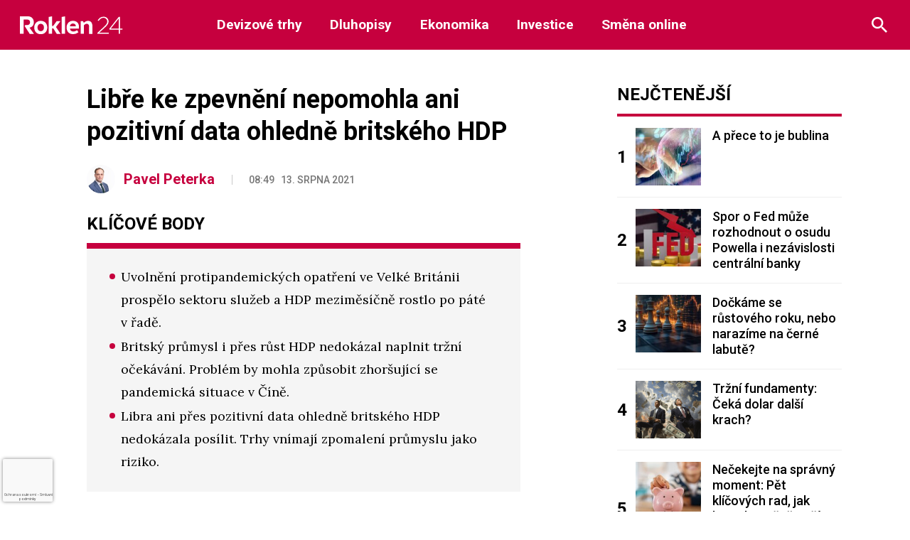

--- FILE ---
content_type: text/html; charset=UTF-8
request_url: https://roklen24.cz/libre-ke-zpevneni-nepomohla-ani-pozitivni-data-ohledne-britskeho-hdp/
body_size: 23416
content:
<!doctype html>
<html lang="cs" prefix="og: https://ogp.me/ns#">

<head>
	<script>
		window.roklen_ads_provider = (window.roklen_ads_provider || "");

		function parse_query_string(query, name) {
			var vars = {};
			var parts = query.replace(/[?&]+([^=&]+)=([^&]*)/gi, function(m, key, value) {
				vars[key] = value;
			});
			if (vars[name] != '' && vars[name] != 'undefined' && vars[name] != null) {
				var splitstr = vars[name].split("#");
				return splitstr[0];
			}
		}

		function getCookie(cname) {
			var name = cname + "=";
			var decodedCookie = decodeURIComponent(document.cookie);
			var ca = decodedCookie.split(';');
			for (var i = 0; i < ca.length; i++) {
				var c = ca[i];
				while (c.charAt(0) == ' ') {
					c = c.substring(1);
				}
				if (c.indexOf(name) == 0) {
					return c.substring(name.length, c.length);
				}
			}
			return "";
		}

		function setCookie(name, value, minutes) {
			var d = new Date;
			d.setTime(d.getTime() + minutes * 60 * 1000);
			document.cookie = name + "=" + value + ";path=/;expires=" + d.toGMTString();
		}
		var query_string = window.location.href;
		var utm_force = parse_query_string(query_string, 'utm_force');
		var override = '';
		if (typeof utm_force != 'undefined' && utm_force != '') {
			window.roklen_ads_provider = utm_force;
		} else if (typeof override != 'undefined' && override != '') {
			window.roklen_ads_provider = override;
		} else {
			var utm_source = parse_query_string(query_string, 'utm_source');
			var utm_medium = parse_query_string(query_string, 'utm_medium');
			var sssp_cookie = getCookie('sssp');
			var randNum = (window.roklen_ads_rand_num || (Math.floor(Math.random() * 100) + 1));
			window.roklen_ads_rand_num = randNum;
			if ((getCookie('sssp') != null && getCookie('sssp') != '') || (utm_source === 'www.seznam.cz' && (utm_medium === 'z-boxiku' || utm_medium === 'sekce-z-internetu' || utm_medium === 'sbrowser'))) {
				setCookie('sssp', 'hp_feed', 30);
				window.roklen_ads_provider = 'seznam';
			} else {
				window.roklen_ads_provider = 'roklen';
			}
		}
	</script>
	<meta charset="UTF-8">
	<meta name="viewport" content="width=device-width, initial-scale=1">
	<link rel="profile" href="https://gmpg.org/xfn/11">

	<link rel="apple-touch-icon" sizes="180x180" href="https://roklen24.cz/wp-content/themes/Roklen24/images/favicon/apple-touch-icon.png">
	<link rel="icon" type="image/png" sizes="32x32" href="https://roklen24.cz/wp-content/themes/Roklen24/images/favicon/favicon-32x32.png">
	<link rel="icon" type="image/png" sizes="16x16" href="https://roklen24.cz/wp-content/themes/Roklen24/images/favicon/favicon-16x16.png">
	<link rel="manifest" href="https://roklen24.cz/wp-content/themes/Roklen24/images/favicon/site.webmanifest">
	<link rel="mask-icon" href="https://roklen24.cz/wp-content/themes/Roklen24/images/favicon/safari-pinned-tab.svg" color="#c6003e">
	<link rel="shortcut icon" href="https://roklen24.cz/wp-content/themes/Roklen24/images/favicon/favicon.ico">
	<meta name="msapplication-TileColor" content="#ffffff">
	<meta name="msapplication-config" content="https://roklen24.cz/wp-content/themes/Roklen24/images/favicon/browserconfig.xml">
	<meta name="theme-color" content="#ffffff">

	<meta property="og:title" content="Libře ke zpevnění nepomohla ani pozitivní data ohledně britského HDP" />
	<meta property="og:url" content="https://roklen24.cz/libre-ke-zpevneni-nepomohla-ani-pozitivni-data-ohledne-britskeho-hdp/" />
	<meta property="og:image" content="https://roklen24.cz/wp-content/uploads/2021/08/GBP-3.jpg" />

	<link href="https://fonts.googleapis.com/css2?family=Lora:wght@400;700&family=Roboto:wght@400;500;700&display=swap" rel="stylesheet">

	
<!-- Optimalizace pro vyhledávače podle Rank Math - https://rankmath.com/ -->
<title>Libře ke zpevnění nepomohla ani pozitivní data ohledně britského HDP - Roklen24.cz</title>
<meta name="description" content="Předběžné odhady hovoří o červnovém meziměsíčním růstu HDP ve Velké Británii o 1 %. Kondice ekonomiky tak navázala na čtyři předchozí měsíce, kdy byl registrován meziměsíční růst hrubého domácího produktu. Ale ani pět měsíců meziměsíčních růstů nestačilo, aby se HDP dostalo na hodnoty před explozí nákazy."/>
<meta name="robots" content="index, follow, max-snippet:-1, max-video-preview:-1, max-image-preview:large"/>
<link rel="canonical" href="https://roklen24.cz/libre-ke-zpevneni-nepomohla-ani-pozitivni-data-ohledne-britskeho-hdp/" />
<meta property="og:locale" content="cs_CZ" />
<meta property="og:type" content="article" />
<meta property="og:title" content="Libře ke zpevnění nepomohla ani pozitivní data ohledně britského HDP - Roklen24.cz" />
<meta property="og:description" content="Předběžné odhady hovoří o červnovém meziměsíčním růstu HDP ve Velké Británii o 1 %. Kondice ekonomiky tak navázala na čtyři předchozí měsíce, kdy byl registrován meziměsíční růst hrubého domácího produktu. Ale ani pět měsíců meziměsíčních růstů nestačilo, aby se HDP dostalo na hodnoty před explozí nákazy." />
<meta property="og:url" content="https://roklen24.cz/libre-ke-zpevneni-nepomohla-ani-pozitivni-data-ohledne-britskeho-hdp/" />
<meta property="og:site_name" content="Roklen24.cz" />
<meta property="article:tag" content="Trhy Měny" />
<meta property="article:tag" content="Trhy Přehled" />
<meta property="article:section" content="Devizové trhy" />
<meta property="og:updated_time" content="2021-08-13T08:52:36+02:00" />
<meta property="og:image" content="https://roklen24.cz/wp-content/uploads/2021/08/GBP-3.jpg" />
<meta property="og:image:secure_url" content="https://roklen24.cz/wp-content/uploads/2021/08/GBP-3.jpg" />
<meta property="og:image:width" content="1000" />
<meta property="og:image:height" content="625" />
<meta property="og:image:alt" content="Zdroj: Depositphotos" />
<meta property="og:image:type" content="image/jpeg" />
<meta property="article:published_time" content="2021-08-13T08:49:30+02:00" />
<meta property="article:modified_time" content="2021-08-13T08:52:36+02:00" />
<meta name="twitter:card" content="summary_large_image" />
<meta name="twitter:title" content="Libře ke zpevnění nepomohla ani pozitivní data ohledně britského HDP - Roklen24.cz" />
<meta name="twitter:description" content="Předběžné odhady hovoří o červnovém meziměsíčním růstu HDP ve Velké Británii o 1 %. Kondice ekonomiky tak navázala na čtyři předchozí měsíce, kdy byl registrován meziměsíční růst hrubého domácího produktu. Ale ani pět měsíců meziměsíčních růstů nestačilo, aby se HDP dostalo na hodnoty před explozí nákazy." />
<meta name="twitter:image" content="https://roklen24.cz/wp-content/uploads/2021/08/GBP-3.jpg" />
<meta name="twitter:label1" content="Napsal/a" />
<meta name="twitter:data1" content="Pavel Peterka" />
<meta name="twitter:label2" content="Doba čtení" />
<meta name="twitter:data2" content="2 minuty" />
<script type="application/ld+json" class="rank-math-schema">{"@context":"https://schema.org","@graph":[{"@type":["FinancialService","Organization"],"@id":"https://roklen24.cz/#organization","name":"Roklen24.cz","url":"https://roklen24.cz","logo":{"@type":"ImageObject","@id":"https://roklen24.cz/#logo","url":"http://roklen24.cz/wp-content/uploads/2020/08/Roklen24.png","contentUrl":"http://roklen24.cz/wp-content/uploads/2020/08/Roklen24.png","caption":"Roklen24.cz","inLanguage":"cs","width":"1280","height":"384"},"openingHours":["Monday,Tuesday,Wednesday,Thursday,Friday,Saturday,Sunday 09:00-17:00"],"image":{"@id":"https://roklen24.cz/#logo"}},{"@type":"WebSite","@id":"https://roklen24.cz/#website","url":"https://roklen24.cz","name":"Roklen24.cz","publisher":{"@id":"https://roklen24.cz/#organization"},"inLanguage":"cs"},{"@type":"ImageObject","@id":"https://roklen24.cz/wp-content/uploads/2021/08/GBP-3.jpg","url":"https://roklen24.cz/wp-content/uploads/2021/08/GBP-3.jpg","width":"1000","height":"625","caption":"Zdroj: Depositphotos","inLanguage":"cs"},{"@type":"WebPage","@id":"https://roklen24.cz/libre-ke-zpevneni-nepomohla-ani-pozitivni-data-ohledne-britskeho-hdp/#webpage","url":"https://roklen24.cz/libre-ke-zpevneni-nepomohla-ani-pozitivni-data-ohledne-britskeho-hdp/","name":"Lib\u0159e ke zpevn\u011bn\u00ed nepomohla ani pozitivn\u00ed data ohledn\u011b britsk\u00e9ho HDP - Roklen24.cz","datePublished":"2021-08-13T08:49:30+02:00","dateModified":"2021-08-13T08:52:36+02:00","isPartOf":{"@id":"https://roklen24.cz/#website"},"primaryImageOfPage":{"@id":"https://roklen24.cz/wp-content/uploads/2021/08/GBP-3.jpg"},"inLanguage":"cs"},{"@type":"Person","@id":"https://roklen24.cz/author/pavel-peterka/","name":"Pavel Peterka","url":"https://roklen24.cz/author/pavel-peterka/","image":{"@type":"ImageObject","@id":"https://secure.gravatar.com/avatar/7268bedc311702859d709d3a0b7f2d2ec48269383210ff0dec15c9642ef4a093?s=96&amp;d=mm&amp;r=g","url":"https://secure.gravatar.com/avatar/7268bedc311702859d709d3a0b7f2d2ec48269383210ff0dec15c9642ef4a093?s=96&amp;d=mm&amp;r=g","caption":"Pavel Peterka","inLanguage":"cs"},"worksFor":{"@id":"https://roklen24.cz/#organization"}},{"@type":"BlogPosting","headline":"Lib\u0159e ke zpevn\u011bn\u00ed nepomohla ani pozitivn\u00ed data ohledn\u011b britsk\u00e9ho HDP - Roklen24.cz","datePublished":"2021-08-13T08:49:30+02:00","dateModified":"2021-08-13T08:52:36+02:00","articleSection":"Devizov\u00e9 trhy","author":{"@id":"https://roklen24.cz/author/pavel-peterka/","name":"Pavel Peterka"},"publisher":{"@id":"https://roklen24.cz/#organization"},"description":"P\u0159edb\u011b\u017en\u00e9 odhady hovo\u0159\u00ed o \u010dervnov\u00e9m mezim\u011bs\u00ed\u010dn\u00edm r\u016fstu HDP ve Velk\u00e9 Brit\u00e1nii o 1 %. Kondice ekonomiky tak nav\u00e1zala na \u010dty\u0159i p\u0159edchoz\u00ed m\u011bs\u00edce, kdy byl registrov\u00e1n mezim\u011bs\u00ed\u010dn\u00ed r\u016fst hrub\u00e9ho dom\u00e1c\u00edho produktu. Ale ani p\u011bt m\u011bs\u00edc\u016f mezim\u011bs\u00ed\u010dn\u00edch r\u016fst\u016f nesta\u010dilo, aby se HDP dostalo na hodnoty p\u0159ed exploz\u00ed n\u00e1kazy.","name":"Lib\u0159e ke zpevn\u011bn\u00ed nepomohla ani pozitivn\u00ed data ohledn\u011b britsk\u00e9ho HDP - Roklen24.cz","@id":"https://roklen24.cz/libre-ke-zpevneni-nepomohla-ani-pozitivni-data-ohledne-britskeho-hdp/#richSnippet","isPartOf":{"@id":"https://roklen24.cz/libre-ke-zpevneni-nepomohla-ani-pozitivni-data-ohledne-britskeho-hdp/#webpage"},"image":{"@id":"https://roklen24.cz/wp-content/uploads/2021/08/GBP-3.jpg"},"inLanguage":"cs","mainEntityOfPage":{"@id":"https://roklen24.cz/libre-ke-zpevneni-nepomohla-ani-pozitivni-data-ohledne-britskeho-hdp/#webpage"}}]}</script>
<!-- /Rank Math WordPress SEO plugin -->

<link rel='dns-prefetch' href='//ssp.seznam.cz' />
<link rel="alternate" type="application/rss+xml" title="Roklen24.cz &raquo; RSS zdroj" href="https://roklen24.cz/feed/" />
<link rel="alternate" type="application/rss+xml" title="Roklen24.cz &raquo; RSS komentářů" href="https://roklen24.cz/comments/feed/" />
<link rel="alternate" type="application/rss+xml" title="Roklen24.cz &raquo; RSS komentářů pro Libře ke zpevnění nepomohla ani pozitivní data ohledně britského HDP" href="https://roklen24.cz/libre-ke-zpevneni-nepomohla-ani-pozitivni-data-ohledne-britskeho-hdp/feed/" />
<link rel="alternate" title="oEmbed (JSON)" type="application/json+oembed" href="https://roklen24.cz/wp-json/oembed/1.0/embed?url=https%3A%2F%2Froklen24.cz%2Flibre-ke-zpevneni-nepomohla-ani-pozitivni-data-ohledne-britskeho-hdp%2F" />
<link rel="alternate" title="oEmbed (XML)" type="text/xml+oembed" href="https://roklen24.cz/wp-json/oembed/1.0/embed?url=https%3A%2F%2Froklen24.cz%2Flibre-ke-zpevneni-nepomohla-ani-pozitivni-data-ohledne-britskeho-hdp%2F&#038;format=xml" />
		<style>
			.lazyload,
			.lazyloading {
				max-width: 100%;
			}
		</style>
		<style id='wp-img-auto-sizes-contain-inline-css' type='text/css'>
img:is([sizes=auto i],[sizes^="auto," i]){contain-intrinsic-size:3000px 1500px}
/*# sourceURL=wp-img-auto-sizes-contain-inline-css */
</style>
<link rel='stylesheet' id='adsanity-default-css-css' href='https://roklen24.cz/wp-content/plugins/adsanity/dist/css/widget-default.css?ver=1.9.5' type='text/css' media='screen' />
<style id='wp-emoji-styles-inline-css' type='text/css'>

	img.wp-smiley, img.emoji {
		display: inline !important;
		border: none !important;
		box-shadow: none !important;
		height: 1em !important;
		width: 1em !important;
		margin: 0 0.07em !important;
		vertical-align: -0.1em !important;
		background: none !important;
		padding: 0 !important;
	}
/*# sourceURL=wp-emoji-styles-inline-css */
</style>
<style id='wp-block-library-inline-css' type='text/css'>
:root{
  --wp-block-synced-color:#7a00df;
  --wp-block-synced-color--rgb:122, 0, 223;
  --wp-bound-block-color:var(--wp-block-synced-color);
  --wp-editor-canvas-background:#ddd;
  --wp-admin-theme-color:#007cba;
  --wp-admin-theme-color--rgb:0, 124, 186;
  --wp-admin-theme-color-darker-10:#006ba1;
  --wp-admin-theme-color-darker-10--rgb:0, 107, 160.5;
  --wp-admin-theme-color-darker-20:#005a87;
  --wp-admin-theme-color-darker-20--rgb:0, 90, 135;
  --wp-admin-border-width-focus:2px;
}
@media (min-resolution:192dpi){
  :root{
    --wp-admin-border-width-focus:1.5px;
  }
}
.wp-element-button{
  cursor:pointer;
}

:root .has-very-light-gray-background-color{
  background-color:#eee;
}
:root .has-very-dark-gray-background-color{
  background-color:#313131;
}
:root .has-very-light-gray-color{
  color:#eee;
}
:root .has-very-dark-gray-color{
  color:#313131;
}
:root .has-vivid-green-cyan-to-vivid-cyan-blue-gradient-background{
  background:linear-gradient(135deg, #00d084, #0693e3);
}
:root .has-purple-crush-gradient-background{
  background:linear-gradient(135deg, #34e2e4, #4721fb 50%, #ab1dfe);
}
:root .has-hazy-dawn-gradient-background{
  background:linear-gradient(135deg, #faaca8, #dad0ec);
}
:root .has-subdued-olive-gradient-background{
  background:linear-gradient(135deg, #fafae1, #67a671);
}
:root .has-atomic-cream-gradient-background{
  background:linear-gradient(135deg, #fdd79a, #004a59);
}
:root .has-nightshade-gradient-background{
  background:linear-gradient(135deg, #330968, #31cdcf);
}
:root .has-midnight-gradient-background{
  background:linear-gradient(135deg, #020381, #2874fc);
}
:root{
  --wp--preset--font-size--normal:16px;
  --wp--preset--font-size--huge:42px;
}

.has-regular-font-size{
  font-size:1em;
}

.has-larger-font-size{
  font-size:2.625em;
}

.has-normal-font-size{
  font-size:var(--wp--preset--font-size--normal);
}

.has-huge-font-size{
  font-size:var(--wp--preset--font-size--huge);
}

.has-text-align-center{
  text-align:center;
}

.has-text-align-left{
  text-align:left;
}

.has-text-align-right{
  text-align:right;
}

.has-fit-text{
  white-space:nowrap !important;
}

#end-resizable-editor-section{
  display:none;
}

.aligncenter{
  clear:both;
}

.items-justified-left{
  justify-content:flex-start;
}

.items-justified-center{
  justify-content:center;
}

.items-justified-right{
  justify-content:flex-end;
}

.items-justified-space-between{
  justify-content:space-between;
}

.screen-reader-text{
  border:0;
  clip-path:inset(50%);
  height:1px;
  margin:-1px;
  overflow:hidden;
  padding:0;
  position:absolute;
  width:1px;
  word-wrap:normal !important;
}

.screen-reader-text:focus{
  background-color:#ddd;
  clip-path:none;
  color:#444;
  display:block;
  font-size:1em;
  height:auto;
  left:5px;
  line-height:normal;
  padding:15px 23px 14px;
  text-decoration:none;
  top:5px;
  width:auto;
  z-index:100000;
}
html :where(.has-border-color){
  border-style:solid;
}

html :where([style*=border-top-color]){
  border-top-style:solid;
}

html :where([style*=border-right-color]){
  border-right-style:solid;
}

html :where([style*=border-bottom-color]){
  border-bottom-style:solid;
}

html :where([style*=border-left-color]){
  border-left-style:solid;
}

html :where([style*=border-width]){
  border-style:solid;
}

html :where([style*=border-top-width]){
  border-top-style:solid;
}

html :where([style*=border-right-width]){
  border-right-style:solid;
}

html :where([style*=border-bottom-width]){
  border-bottom-style:solid;
}

html :where([style*=border-left-width]){
  border-left-style:solid;
}
html :where(img[class*=wp-image-]){
  height:auto;
  max-width:100%;
}
:where(figure){
  margin:0 0 1em;
}

html :where(.is-position-sticky){
  --wp-admin--admin-bar--position-offset:var(--wp-admin--admin-bar--height, 0px);
}

@media screen and (max-width:600px){
  html :where(.is-position-sticky){
    --wp-admin--admin-bar--position-offset:0px;
  }
}

/*# sourceURL=wp-block-library-inline-css */
</style><style id='global-styles-inline-css' type='text/css'>
:root{--wp--preset--aspect-ratio--square: 1;--wp--preset--aspect-ratio--4-3: 4/3;--wp--preset--aspect-ratio--3-4: 3/4;--wp--preset--aspect-ratio--3-2: 3/2;--wp--preset--aspect-ratio--2-3: 2/3;--wp--preset--aspect-ratio--16-9: 16/9;--wp--preset--aspect-ratio--9-16: 9/16;--wp--preset--color--black: #000000;--wp--preset--color--cyan-bluish-gray: #abb8c3;--wp--preset--color--white: #ffffff;--wp--preset--color--pale-pink: #f78da7;--wp--preset--color--vivid-red: #cf2e2e;--wp--preset--color--luminous-vivid-orange: #ff6900;--wp--preset--color--luminous-vivid-amber: #fcb900;--wp--preset--color--light-green-cyan: #7bdcb5;--wp--preset--color--vivid-green-cyan: #00d084;--wp--preset--color--pale-cyan-blue: #8ed1fc;--wp--preset--color--vivid-cyan-blue: #0693e3;--wp--preset--color--vivid-purple: #9b51e0;--wp--preset--gradient--vivid-cyan-blue-to-vivid-purple: linear-gradient(135deg,rgb(6,147,227) 0%,rgb(155,81,224) 100%);--wp--preset--gradient--light-green-cyan-to-vivid-green-cyan: linear-gradient(135deg,rgb(122,220,180) 0%,rgb(0,208,130) 100%);--wp--preset--gradient--luminous-vivid-amber-to-luminous-vivid-orange: linear-gradient(135deg,rgb(252,185,0) 0%,rgb(255,105,0) 100%);--wp--preset--gradient--luminous-vivid-orange-to-vivid-red: linear-gradient(135deg,rgb(255,105,0) 0%,rgb(207,46,46) 100%);--wp--preset--gradient--very-light-gray-to-cyan-bluish-gray: linear-gradient(135deg,rgb(238,238,238) 0%,rgb(169,184,195) 100%);--wp--preset--gradient--cool-to-warm-spectrum: linear-gradient(135deg,rgb(74,234,220) 0%,rgb(151,120,209) 20%,rgb(207,42,186) 40%,rgb(238,44,130) 60%,rgb(251,105,98) 80%,rgb(254,248,76) 100%);--wp--preset--gradient--blush-light-purple: linear-gradient(135deg,rgb(255,206,236) 0%,rgb(152,150,240) 100%);--wp--preset--gradient--blush-bordeaux: linear-gradient(135deg,rgb(254,205,165) 0%,rgb(254,45,45) 50%,rgb(107,0,62) 100%);--wp--preset--gradient--luminous-dusk: linear-gradient(135deg,rgb(255,203,112) 0%,rgb(199,81,192) 50%,rgb(65,88,208) 100%);--wp--preset--gradient--pale-ocean: linear-gradient(135deg,rgb(255,245,203) 0%,rgb(182,227,212) 50%,rgb(51,167,181) 100%);--wp--preset--gradient--electric-grass: linear-gradient(135deg,rgb(202,248,128) 0%,rgb(113,206,126) 100%);--wp--preset--gradient--midnight: linear-gradient(135deg,rgb(2,3,129) 0%,rgb(40,116,252) 100%);--wp--preset--font-size--small: 13px;--wp--preset--font-size--medium: 20px;--wp--preset--font-size--large: 36px;--wp--preset--font-size--x-large: 42px;--wp--preset--spacing--20: 0.44rem;--wp--preset--spacing--30: 0.67rem;--wp--preset--spacing--40: 1rem;--wp--preset--spacing--50: 1.5rem;--wp--preset--spacing--60: 2.25rem;--wp--preset--spacing--70: 3.38rem;--wp--preset--spacing--80: 5.06rem;--wp--preset--shadow--natural: 6px 6px 9px rgba(0, 0, 0, 0.2);--wp--preset--shadow--deep: 12px 12px 50px rgba(0, 0, 0, 0.4);--wp--preset--shadow--sharp: 6px 6px 0px rgba(0, 0, 0, 0.2);--wp--preset--shadow--outlined: 6px 6px 0px -3px rgb(255, 255, 255), 6px 6px rgb(0, 0, 0);--wp--preset--shadow--crisp: 6px 6px 0px rgb(0, 0, 0);}:where(.is-layout-flex){gap: 0.5em;}:where(.is-layout-grid){gap: 0.5em;}body .is-layout-flex{display: flex;}.is-layout-flex{flex-wrap: wrap;align-items: center;}.is-layout-flex > :is(*, div){margin: 0;}body .is-layout-grid{display: grid;}.is-layout-grid > :is(*, div){margin: 0;}:where(.wp-block-columns.is-layout-flex){gap: 2em;}:where(.wp-block-columns.is-layout-grid){gap: 2em;}:where(.wp-block-post-template.is-layout-flex){gap: 1.25em;}:where(.wp-block-post-template.is-layout-grid){gap: 1.25em;}.has-black-color{color: var(--wp--preset--color--black) !important;}.has-cyan-bluish-gray-color{color: var(--wp--preset--color--cyan-bluish-gray) !important;}.has-white-color{color: var(--wp--preset--color--white) !important;}.has-pale-pink-color{color: var(--wp--preset--color--pale-pink) !important;}.has-vivid-red-color{color: var(--wp--preset--color--vivid-red) !important;}.has-luminous-vivid-orange-color{color: var(--wp--preset--color--luminous-vivid-orange) !important;}.has-luminous-vivid-amber-color{color: var(--wp--preset--color--luminous-vivid-amber) !important;}.has-light-green-cyan-color{color: var(--wp--preset--color--light-green-cyan) !important;}.has-vivid-green-cyan-color{color: var(--wp--preset--color--vivid-green-cyan) !important;}.has-pale-cyan-blue-color{color: var(--wp--preset--color--pale-cyan-blue) !important;}.has-vivid-cyan-blue-color{color: var(--wp--preset--color--vivid-cyan-blue) !important;}.has-vivid-purple-color{color: var(--wp--preset--color--vivid-purple) !important;}.has-black-background-color{background-color: var(--wp--preset--color--black) !important;}.has-cyan-bluish-gray-background-color{background-color: var(--wp--preset--color--cyan-bluish-gray) !important;}.has-white-background-color{background-color: var(--wp--preset--color--white) !important;}.has-pale-pink-background-color{background-color: var(--wp--preset--color--pale-pink) !important;}.has-vivid-red-background-color{background-color: var(--wp--preset--color--vivid-red) !important;}.has-luminous-vivid-orange-background-color{background-color: var(--wp--preset--color--luminous-vivid-orange) !important;}.has-luminous-vivid-amber-background-color{background-color: var(--wp--preset--color--luminous-vivid-amber) !important;}.has-light-green-cyan-background-color{background-color: var(--wp--preset--color--light-green-cyan) !important;}.has-vivid-green-cyan-background-color{background-color: var(--wp--preset--color--vivid-green-cyan) !important;}.has-pale-cyan-blue-background-color{background-color: var(--wp--preset--color--pale-cyan-blue) !important;}.has-vivid-cyan-blue-background-color{background-color: var(--wp--preset--color--vivid-cyan-blue) !important;}.has-vivid-purple-background-color{background-color: var(--wp--preset--color--vivid-purple) !important;}.has-black-border-color{border-color: var(--wp--preset--color--black) !important;}.has-cyan-bluish-gray-border-color{border-color: var(--wp--preset--color--cyan-bluish-gray) !important;}.has-white-border-color{border-color: var(--wp--preset--color--white) !important;}.has-pale-pink-border-color{border-color: var(--wp--preset--color--pale-pink) !important;}.has-vivid-red-border-color{border-color: var(--wp--preset--color--vivid-red) !important;}.has-luminous-vivid-orange-border-color{border-color: var(--wp--preset--color--luminous-vivid-orange) !important;}.has-luminous-vivid-amber-border-color{border-color: var(--wp--preset--color--luminous-vivid-amber) !important;}.has-light-green-cyan-border-color{border-color: var(--wp--preset--color--light-green-cyan) !important;}.has-vivid-green-cyan-border-color{border-color: var(--wp--preset--color--vivid-green-cyan) !important;}.has-pale-cyan-blue-border-color{border-color: var(--wp--preset--color--pale-cyan-blue) !important;}.has-vivid-cyan-blue-border-color{border-color: var(--wp--preset--color--vivid-cyan-blue) !important;}.has-vivid-purple-border-color{border-color: var(--wp--preset--color--vivid-purple) !important;}.has-vivid-cyan-blue-to-vivid-purple-gradient-background{background: var(--wp--preset--gradient--vivid-cyan-blue-to-vivid-purple) !important;}.has-light-green-cyan-to-vivid-green-cyan-gradient-background{background: var(--wp--preset--gradient--light-green-cyan-to-vivid-green-cyan) !important;}.has-luminous-vivid-amber-to-luminous-vivid-orange-gradient-background{background: var(--wp--preset--gradient--luminous-vivid-amber-to-luminous-vivid-orange) !important;}.has-luminous-vivid-orange-to-vivid-red-gradient-background{background: var(--wp--preset--gradient--luminous-vivid-orange-to-vivid-red) !important;}.has-very-light-gray-to-cyan-bluish-gray-gradient-background{background: var(--wp--preset--gradient--very-light-gray-to-cyan-bluish-gray) !important;}.has-cool-to-warm-spectrum-gradient-background{background: var(--wp--preset--gradient--cool-to-warm-spectrum) !important;}.has-blush-light-purple-gradient-background{background: var(--wp--preset--gradient--blush-light-purple) !important;}.has-blush-bordeaux-gradient-background{background: var(--wp--preset--gradient--blush-bordeaux) !important;}.has-luminous-dusk-gradient-background{background: var(--wp--preset--gradient--luminous-dusk) !important;}.has-pale-ocean-gradient-background{background: var(--wp--preset--gradient--pale-ocean) !important;}.has-electric-grass-gradient-background{background: var(--wp--preset--gradient--electric-grass) !important;}.has-midnight-gradient-background{background: var(--wp--preset--gradient--midnight) !important;}.has-small-font-size{font-size: var(--wp--preset--font-size--small) !important;}.has-medium-font-size{font-size: var(--wp--preset--font-size--medium) !important;}.has-large-font-size{font-size: var(--wp--preset--font-size--large) !important;}.has-x-large-font-size{font-size: var(--wp--preset--font-size--x-large) !important;}
/*# sourceURL=global-styles-inline-css */
</style>
<style id='core-block-supports-inline-css' type='text/css'>
/**
 * Core styles: block-supports
 */

/*# sourceURL=core-block-supports-inline-css */
</style>

<style id='classic-theme-styles-inline-css' type='text/css'>
/**
 * These rules are needed for backwards compatibility.
 * They should match the button element rules in the base theme.json file.
 */
.wp-block-button__link {
	color: #ffffff;
	background-color: #32373c;
	border-radius: 9999px; /* 100% causes an oval, but any explicit but really high value retains the pill shape. */

	/* This needs a low specificity so it won't override the rules from the button element if defined in theme.json. */
	box-shadow: none;
	text-decoration: none;

	/* The extra 2px are added to size solids the same as the outline versions.*/
	padding: calc(0.667em + 2px) calc(1.333em + 2px);

	font-size: 1.125em;
}

.wp-block-file__button {
	background: #32373c;
	color: #ffffff;
	text-decoration: none;
}

/*# sourceURL=/wp-includes/css/classic-themes.css */
</style>
<link rel='stylesheet' id='adsanity-cas-css' href='https://roklen24.cz/cas-custom-sizes/?ver=1.6' type='text/css' media='all' />
<link rel='stylesheet' id='cmplz-general-css' href='https://roklen24.cz/wp-content/plugins/complianz-gdpr-premium/assets/css/cookieblocker.css?ver=1761848217' type='text/css' media='all' />
<link rel='stylesheet' id='seznam-ads-style-css' href='https://roklen24.cz/wp-content/plugins/seznam-ads/assets/css/public.min.css?ver=2.4' type='text/css' media='all' />
<link rel='stylesheet' id='roklen-widget-css' href='https://roklen24.cz/wp-content/widget/roklenwidget.min.css?ver=f3d756907944b1ad98f87e84d159843c' type='text/css' media='all' />
<link rel='stylesheet' id='style-css' href='https://roklen24.cz/wp-content/themes/Roklen24/style.css?ver=8.4.5' type='text/css' media='all' />
<link rel='stylesheet' id='slb_core-css' href='https://roklen24.cz/wp-content/plugins/simple-lightbox/client/css/app.css?ver=2.9.4' type='text/css' media='all' />
<link rel='stylesheet' id='wp-pagenavi-css' href='https://roklen24.cz/wp-content/plugins/wp-pagenavi/pagenavi-css.css?ver=2.70' type='text/css' media='all' />
<script type="text/javascript" src="https://roklen24.cz/wp-content/plugins/complianz-gdpr-premium/pro/tcf-stub/build/index.js?ver=1761848217" id="cmplz-tcf-stub-js"></script>
<script type="text/javascript" src="https://roklen24.cz/wp-includes/js/jquery/jquery.js?ver=3.7.1" id="jquery-core-js"></script>
<script type="text/javascript" src="https://roklen24.cz/wp-includes/js/jquery/jquery-migrate.js?ver=3.4.1" id="jquery-migrate-js"></script>
<script type="text/javascript" src="https://roklen24.cz/wp-content/plugins/seznam-ads/assets/js/seznam-ssp.min.js?ver=2.4" id="seznam-ads-public-js"></script>
<script type="text/javascript" src="https://ssp.seznam.cz/static/js/ssp.js?ver=2.4" id="seznam-ads-sssp-js"></script>
<script type="text/javascript" id="cmplz-tcf-js-extra">
/* <![CDATA[ */
var cmplz_tcf = {"cmp_url":"https://roklen24.cz/wp-content/uploads/complianz/","retention_string":"Retence ve dnech","undeclared_string":"Nedeklarov\u00e1no","isServiceSpecific":"1","excludedVendors":{"15":15,"66":66,"119":119,"139":139,"141":141,"174":174,"192":192,"262":262,"375":375,"377":377,"387":387,"427":427,"435":435,"512":512,"527":527,"569":569,"581":581,"587":587,"626":626,"644":644,"667":667,"713":713,"733":733,"736":736,"748":748,"776":776,"806":806,"822":822,"830":830,"836":836,"856":856,"879":879,"882":882,"888":888,"909":909,"970":970,"986":986,"1015":1015,"1018":1018,"1022":1022,"1039":1039,"1078":1078,"1079":1079,"1094":1094,"1149":1149,"1156":1156,"1167":1167,"1173":1173,"1199":1199,"1211":1211,"1216":1216,"1252":1252,"1263":1263,"1298":1298,"1305":1305,"1342":1342,"1343":1343,"1355":1355,"1365":1365,"1366":1366,"1368":1368,"1371":1371,"1373":1373,"1391":1391,"1405":1405,"1418":1418,"1423":1423,"1425":1425,"1440":1440,"1442":1442,"1482":1482,"1492":1492,"1496":1496,"1503":1503,"1508":1508,"1509":1509,"1510":1510,"1519":1519},"purposes":[1,2,3,4,7,8,9,5,6],"specialPurposes":[1,2,3],"features":[1,2,3],"specialFeatures":[1,2],"publisherCountryCode":"CZ","lspact":"N","ccpa_applies":"","ac_mode":"","debug":"1","prefix":"cmplz_"};
//# sourceURL=cmplz-tcf-js-extra
/* ]]> */
</script>
<script defer type="text/javascript" src="https://roklen24.cz/wp-content/plugins/complianz-gdpr-premium/pro/tcf/build/index.js?ver=19bc4da4da0039b340b0" id="cmplz-tcf-js"></script>
<script type="text/javascript" src="https://roklen24.cz/wp-content/themes/Roklen24/js/header-bundle.js?ver=1.5" id="header_js-js"></script>
<link rel="https://api.w.org/" href="https://roklen24.cz/wp-json/" /><link rel="alternate" title="JSON" type="application/json" href="https://roklen24.cz/wp-json/wp/v2/posts/117825" /><link rel="EditURI" type="application/rsd+xml" title="RSD" href="https://roklen24.cz/xmlrpc.php?rsd" />

<link rel='shortlink' href='https://roklen24.cz/?p=117825' />
			<style>.cmplz-hidden {
					display: none !important;
				}</style><!-- seznam-ads {"version":"2.4"} -->
<script>function sssp_get_breakpoint(){
        return '700';
        }</script>		<script>
			document.documentElement.className = document.documentElement.className.replace('no-js', 'js');
		</script>
				<style>
			.no-js img.lazyload {
				display: none;
			}

			figure.wp-block-image img.lazyloading {
				min-width: 150px;
			}

			.lazyload,
			.lazyloading {
				--smush-placeholder-width: 100px;
				--smush-placeholder-aspect-ratio: 1/1;
				width: var(--smush-image-width, var(--smush-placeholder-width)) !important;
				aspect-ratio: var(--smush-image-aspect-ratio, var(--smush-placeholder-aspect-ratio)) !important;
			}

						.lazyload, .lazyloading {
				opacity: 0;
			}

			.lazyloaded {
				opacity: 1;
				transition: opacity 400ms;
				transition-delay: 0ms;
			}

					</style>
		<link rel="pingback" href="https://roklen24.cz/xmlrpc.php">		<style type="text/css" id="wp-custom-css">
			.slb_content {
	height: auto !important;
	min-width: 500px !important;
}
.header_ad_single{
	margin-bottom:20px;
}
.sidebar_ads_single{
	margin-bottom:20px;
}		</style>
						<style type="text/css" id="c4wp-checkout-css">
					.woocommerce-checkout .c4wp_captcha_field {
						margin-bottom: 10px;
						margin-top: 15px;
						position: relative;
						display: inline-block;
					}
				</style>
								<style type="text/css" id="c4wp-v3-badge-css">
					.grecaptcha-badge {
						width: 70px !important;
						overflow: hidden !important;
						transition: all 0.3s ease !important;
						left: 4px !important;
					}
					.grecaptcha-badge:hover {
						width: 256px !important;
					}
				</style>
								<style type="text/css" id="c4wp-v3-lp-form-css">
					.login #login, .login #lostpasswordform {
						min-width: 350px !important;
					}
					.wpforms-field-c4wp iframe {
						width: 100% !important;
					}
				</style>
							<style type="text/css" id="c4wp-v3-lp-form-css">
				.login #login, .login #lostpasswordform {
					min-width: 350px !important;
				}
				.wpforms-field-c4wp iframe {
					width: 100% !important;
				}
			</style>
			</head>

<body data-cmplz=1 class="wp-singular post-template-default single single-post postid-117825 single-format-standard wp-theme-Roklen24">
	
	<div id="page" class="site">
		<a class="skip-link screen-reader-text" href="#content">Skip to content</a>

		<header class="page-row topbar js-topbar">
			<div class="row">
				<div class="column">
					<div class="topbar-wrapper">
						<div class="logo-main">
							<a href="https://roklen24.cz" class="topbar-logo" title="Na úvodní stránku">
								<img data-src="https://roklen24.cz/wp-content/themes/Roklen24/images/brands/logo-white.svg" alt="Roklen24 logo" src="[data-uri]" class="lazyload">
							</a>
						</div>
						<div class="topbar-nav-wrapper">
							<img class="mobile-logo-menu lazyload" data-src="https://roklen24.cz/wp-content/themes/Roklen24/images/brands/logo-white.svg" alt="Roklen24 logo" src="[data-uri]">
							<div class="nav-menus">
								<div class="menu-first">
									<span class="menuitem devizove-trhy menuitem-0"><a href="https://roklen24.cz/kategorie/devizove-trhy/" >Devizové trhy</a></span><span class="menuitem dluhopisy menuitem-1"><a href="https://roklen24.cz/kategorie/dluhopisy/" >Dluhopisy</a></span><span class="menuitem ekonomika menuitem-2"><a href="https://roklen24.cz/kategorie/ekonomika/" >Ekonomika</a></span><span class="menuitem investice menuitem-3"><a href="https://roklen24.cz/kategorie/investice/" >Investice</a></span><span class="menuitem smena-online menuitem-4"><a href="https://www.roklenfx.cz" target="_blank">Směna online</a></span>								</div>
							</div>
						</div>
						<div class="topbar-search-wrapper">
									<form role="search" method="get" id="searchform" class="topbar-search-form js-search " action="https://roklen24.cz/">
										<input type="text" class="h-mb-0" name="s" id="s"  placeholder="Hledaný výraz..." />
										<button type="submit" id="searchsubmit" class="button">Hledat</button>
										<button type="button" class="topbar-search-button is-close js-search-close" title="Zavřít">
											<img alt="Zavřít" data-src="/wp-content/themes/Roklen24/images/icons/ic-cross-gray.svg" class="lazyloaded" src="/wp-content/themes/Roklen24/images/icons/ic-cross-gray.svg">
										</button>
									</form>
									<button class="topbar-search-button is-open js-search-open" title="Hledat">
										<img alt="Hledat" data-src="/wp-content/themes/Roklen24/images/icons/ic-search-white.svg" class="lazyloaded" src="/wp-content/themes/Roklen24/images/icons/ic-search-white.svg">
									</button>
						</div>
						<button class="topbar-hamburger js-topbar-toggle">
							<div></div>
						</button>
				</div>
		</header>

		
    <div class="h-mb-3"></div>


		<div id="content" class="site-content">	
	<div id="primary" class="article">
		<main id="main" class="site-main">

        <div class="row h-same-height">
            <div class="large-8 medium-8 column">
                <div class="row">
                    <div class="large-9 large-centered column">
                        
<script type="text/javascript" src="//s7.addthis.com/js/300/addthis_widget.js#pubid=ra-5eec81846afb2812"></script>

<article id="post-117825" class="post-117825 post type-post status-publish format-standard has-post-thumbnail hentry category-devizove-trhy tag-trhy-meny tag-trhy-prehled">

    <h1 class="article-title">Libře ke zpevnění nepomohla ani pozitivní data ohledně britského HDP</h1>

    <div class="article-meta">
        
<div class="avatar-badge ">
            <a href="https://roklen24.cz/author/pavel-peterka/" class="avatar-badge-image lazyload" style="background-image:inherit" title="Pavel Peterka" data-bg-image="url(&#039;https://roklen24.cz/wp-content/uploads/2023/02/DSC_3319-R-150x150.jpg&#039;)"></a>
    
            <a href="https://roklen24.cz/author/pavel-peterka/" class="avatar-badge-name">Pavel Peterka</a>
    </div>        <div class="article-meta-date">08:49 &nbsp; <span class="h-text-nowrap">13. srpna 2021</span></div>
    </div>

    
         <h2 class="is-section-title h-mb-0">Klíčové body</h2>         <div class="article-box"><ul>
<li>Uvolnění protipandemických opatření ve Velké Británii prospělo sektoru služeb a HDP meziměsíčně rostlo po páté v řadě.</li>
<li>Britský průmysl i přes růst HDP nedokázal naplnit tržní očekávání. Problém by mohla způsobit zhoršující se pandemická situace v Číně.</li>
<li>Libra ani přes pozitivní data ohledně britského HDP nedokázala posílit. Trhy vnímají zpomalení průmyslu jako riziko.</li>
</ul>
</div>

        
    <div class="article-media">
                    <div class="article-image lazyload" style="background-image:inherit;" data-bg-image="url(&#039;https://roklen24.cz/wp-content/uploads/2021/08/GBP-3.jpg&#039;)"></div>
            <figcaption>Zdroj: Depositphotos</figcaption>
            </div>
	<div class="article-content">

        <p><strong>Uvolnění pravidel proti šíření viru COVID-19 ve Velké Británii mělo dle očekávání příznivý vliv na růst tamního HDP. Předběžné odhady hovoří o červnovém meziměsíčním růstu HDP ve Velké Británii o 1 %. Kondice ekonomiky tak navázala na čtyři předchozí měsíce, kdy byl registrován meziměsíční růst hrubého domácího produktu. Ale ani pět měsíců meziměsíčních růstů nestačilo, aby se HDP dostalo na hodnoty před explozí nákazy. V současnosti se dle nejnovějších odhadů nachází HDP Velké Británie 2,2 % pod předpandemickou úrovní. </strong></p>
<p>Další uvolnění protipandemických pravidel ve Velké Británii pomohlo především sektoru služeb, který významně přispěl k červnovému růstu ekonomiky. HDP britských služeb v červnu meziměsíčně vzrostlo o 1,5 %, což odráží zvyšující se tempo vlivem uvolnění, kdy v květnu činil růst pouze 0,7 %. Lze předpokládat, že tento růstový trend bude dále pokračovat spolu s obnovením spotřebních návyků ve společnosti. Omezení šíření viru se projevilo i na datech ze sektoru zdravotnictví.</p>
<p>Během pandemie byla odložena řada preventivních, kosmetických a dalších neurgentních lékařských zákroků, aby bylo možné poskytovat adekvátní péči covidovým pacientům. Díky zmírnění pandemické situace mohou tyto lékařské úkony zdravotnická zařízení znovu v plném provozu poskytovat, což se projevilo i na meziměsíčním růstu HDP v sektoru zdravotnictví. Nejvýznamnějším faktorem pro růst HDP byl opět sektor pohostinství, kdy zvláště zvýšená aktivita v restauračních zařízeních přispěla k pozitivnímu výsledku. Hrubý domácí produkt v pohostinství Velké Británie meziměsíčně vzrostl o 10,1 %. Mírné oslabení zažily v červnu kvůli problémům s celosvětovým nedostatkem výrobních vstupů sektory stavebnictví a průmyslu.</p>
<p>I přes příznivé výsledky odhadů HDP ve Velké Británii nedokázala libra posílit proti dolaru. To lze vysvětlit především příznivými daty z trhu práce v USA, která ukázala pozitivní trend tvorby pracovních míst v USA, jak psal kolega David Jansa <a href="https://roklen24.cz/prekoupeny-dolar-nepotesila-data-o-cervencove-inflaci/" target="_blank" rel="noopener noreferrer">zde.</a> Libra během čtvrtka mírně oslabila i proti euru. Příznivý vývoj v oblasti služeb Velké Británie investory do libry nepřesvědčil. Pochybnosti zasela data ze sektorů stavebnictví a průmyslu, které meziměsíčně zpomalily a nedokázaly tak naplnit očekávání trhů. Na trhu patrná nejistota pramení z obav, že se kondice těchto sektorů bude dále pohybovat pod očekáváním. Jistou roli v tom hraje i problematická pandemická situace v Číně, která sice nevypadá dle oficiálních čínských statistik katastroficky, ale i tak tamní vláda zavádí řadu protipandemických opatření. To ukazuje na možnost, že pandemická situace v Číně může být problematičtější, než se na první pohled zdá. Obavy na trzích vzhledem k tomu, že Čína disponuje obrovskými výrobními kapacitami, které jsou součástí celosvětových dodavatelsko-odběratelských řetězců, sílí.</p>
<h3>VÝHLED PRO DNEŠNÍ DEN</h3>
<p>Dolar se vůči euru v online směnárně RoklenFx obchoduje za středový kurz 1,1736 EURUSD, dolarový index se pak nachází na hodnotě 92,98 bodu. Během dne by se kurz EURUSD měl pohybovat v rozmezí od 1,1702 do 1,1777 EURUSD.**</p>
<p>Koruna se aktuálně vůči euru v online směnárně RoklenFx obchoduje za středový kurz 25,38 EURCZK, vůči dolaru za středový kurz 21,63. Dle naší predikce by se kurz vůči euru měl držet v rozmezí 25,34 až 25,44 EURCZK, ve dvojici s dolarem zase od 21,55 až 21,71 USDCZK.**</p>
<p><em>**Průměrný nominální kurz, zveřejňovaný ECB, bude dle použitých modelů s vysokou pravděpodobností ve zmíněném intervalu. Predikce měnových kurzů jsou založeny na modelu časových řad, který zohledňuje předchozí hodnotu kurzu i jeho minulou volatilitu. K přesnějšímu určení budoucí volatility je do modelu navíc zakomponován faktor zveřejňování makroekonomických dat. Model je tak schopen určit, kdy lze očekávat zvýšenou či sníženou volatilitu směnného kurzu.</em></p>
<p><em>Disclaimer: Tento článek má pouze informativní charakter a neslouží jako investiční doporučení dle zákona č. 256/2004 Sb. o podnikání na kapitálovém trhu. Při zpracování tohoto článku autor vycházel z veřejně dostupných zdrojů. Za případné chyby v textu nebo v datech nenesou společnosti Roklen Holding a.s. ani Roklen360 a.s. odpovědnost.</em></p>
<div id="sssp-content-end"></div>
    </div>

    
    
    
    <div class="article-footer">
                    <div class="article-tags">
                                    <a href="https://roklen24.cz/tag/trhy-meny/"  class="badge is-light" title="Trhy Měny">Trhy Měny</a>
                                        <a href="https://roklen24.cz/tag/trhy-prehled/"  class="badge is-light" title="Trhy Přehled">Trhy Přehled</a>
                                </div>
                <div class="article-share">
            <div class="addthis_inline_share_toolbox"></div>
        </div>
    </div>

</article><!-- #post-117825 -->
                    </div>
                </div>
            </div>
            <div class="sidebar-area large-4 medium-4 column">
                                <h2 class="is-section-title">
            <a href="https://roklen24.cz/nejctenejsi-clanky/">Nejčtenější</a>
    </h2>
<div class="post-item-list">
    <div class="post-item is-horizontal is-counter">

            <span class="post-item-counter">1</span>
    
            <div>
            <a href="https://roklen24.cz/a-prece-to-je-bublina/" class="post-item-image-wrapper" title="Zobrazit článek">
                <div class="post-item-image lazyload" style="background-image:inherit;" data-bg-image="url(&#039;https://roklen24.cz/wp-content/uploads/2025/11/Depositphotos_404867482_S-150x150.jpg&#039;)"></div>
            </a>
        </div>
    
    
    <div>
        
        
                    <a href="https://roklen24.cz/a-prece-to-je-bublina/" class="post-item-title" title="Zobrazit článek">
            
                                    <h4>A přece to je bublina</h4>
                
                            </a>
        
</div>
</div><div class="post-item is-horizontal is-counter">

            <span class="post-item-counter">2</span>
    
            <div>
            <a href="https://roklen24.cz/spor-o-fed-muze-rozhodnout-o-osudu-powella-i-nezavislosti-centralni-banky/" class="post-item-image-wrapper" title="Zobrazit článek">
                <div class="post-item-image lazyload" style="background-image:inherit;" data-bg-image="url(&#039;https://roklen24.cz/wp-content/uploads/2025/10/Depositphotos_750093578_S-150x150.jpg&#039;)"></div>
            </a>
        </div>
    
    
    <div>
        
        
                    <a href="https://roklen24.cz/spor-o-fed-muze-rozhodnout-o-osudu-powella-i-nezavislosti-centralni-banky/" class="post-item-title" title="Zobrazit článek">
            
                                    <h4>Spor o Fed může rozhodnout o osudu Powella i nezávislosti centrální banky</h4>
                
                            </a>
        
</div>
</div><div class="post-item is-horizontal is-counter">

            <span class="post-item-counter">3</span>
    
            <div>
            <a href="https://roklen24.cz/dockame-se-rustoveho-roku-nebo-narazime-na-cerne-labute/" class="post-item-image-wrapper" title="Zobrazit článek">
                <div class="post-item-image lazyload" style="background-image:inherit;" data-bg-image="url(&#039;https://roklen24.cz/wp-content/uploads/2026/01/Dockame-sa-rastoveho-roka-alebo-narazime-na-cierne-labute--150x150.jpg&#039;)"></div>
            </a>
        </div>
    
    
    <div>
        
        
                    <a href="https://roklen24.cz/dockame-se-rustoveho-roku-nebo-narazime-na-cerne-labute/" class="post-item-title" title="Zobrazit článek">
            
                                    <h4>Dočkáme se růstového roku, nebo narazíme na černé labutě?</h4>
                
                            </a>
        
</div>
</div><div class="post-item is-horizontal is-counter">

            <span class="post-item-counter">4</span>
    
            <div>
            <a href="https://roklen24.cz/trzni-fundamenty-ceka-dolar-dalsi-krach/" class="post-item-image-wrapper" title="Zobrazit článek">
                <div class="post-item-image lazyload" style="background-image:inherit;" data-bg-image="url(&#039;https://roklen24.cz/wp-content/uploads/2024/11/centralni-bankeri-finex-obrazek-150x150.png&#039;)"></div>
            </a>
        </div>
    
    
    <div>
        
        
                    <a href="https://roklen24.cz/trzni-fundamenty-ceka-dolar-dalsi-krach/" class="post-item-title" title="Zobrazit článek">
            
                                    <h4>Tržní fundamenty: Čeká dolar další krach?</h4>
                
                            </a>
        
</div>
</div><div class="post-item is-horizontal is-counter">

            <span class="post-item-counter">5</span>
    
            <div>
            <a href="https://roklen24.cz/necekejte-na-spravny-moment-5-rad-jak-letos-konecne-zacit-s-investovanim-a-u-ceho-vytrvat/" class="post-item-image-wrapper" title="Zobrazit článek">
                <div class="post-item-image lazyload" style="background-image:inherit;" data-bg-image="url(&#039;https://roklen24.cz/wp-content/uploads/2026/01/Ako-konecne-zacat-investovat--150x150.jpeg&#039;)"></div>
            </a>
        </div>
    
    
    <div>
        
        
                    <a href="https://roklen24.cz/necekejte-na-spravny-moment-5-rad-jak-letos-konecne-zacit-s-investovanim-a-u-ceho-vytrvat/" class="post-item-title" title="Zobrazit článek">
            
                                    <h4>Nečekejte na správný moment: Pět klíčových rad, jak letos konečně začít s investováním a u čeho vytrvat</h4>
                
                            </a>
        
</div>
</div><div class="post-item is-horizontal is-counter">

            <span class="post-item-counter">6</span>
    
            <div>
            <a href="https://roklen24.cz/souboj-roku-2026-cenne-kovy-nebo-akcie/" class="post-item-image-wrapper" title="Zobrazit článek">
                <div class="post-item-image lazyload" style="background-image:inherit;" data-bg-image="url(&#039;https://roklen24.cz/wp-content/uploads/2026/01/Depositphotos_552188150_S-150x150.jpg&#039;)"></div>
            </a>
        </div>
    
    
    <div>
        
        
                    <a href="https://roklen24.cz/souboj-roku-2026-cenne-kovy-nebo-akcie/" class="post-item-title" title="Zobrazit článek">
            
                                    <h4>Souboj roku 2026! Cenné kovy nebo akcie?</h4>
                
                            </a>
        
</div>
</div></div>                <div class="ads-sticky-widget">
                    <div class="ads-widget is-sidebar-right">
<div id="ad-100552" class="ad-400x600 adsanity-400x600  adsanity-"
><div class="adsanity-inner">

<a rel="nofollow" href="https://roklen24.cz/ads/eduart/"  target="_blank"><img width="400" height="600" src="https://roklen24.cz/wp-content/uploads/2020/08/400x600-Roklen.png" class="no-lazy-load wp-post-image" alt="" decoding="async" fetchpriority="high" srcset="https://roklen24.cz/wp-content/uploads/2020/08/400x600-Roklen.png 400w, https://roklen24.cz/wp-content/uploads/2020/08/400x600-Roklen-200x300.png 200w" sizes="(max-width: 400px) 100vw, 400px" /></a>
</div></div>

</div>                    
                </div>

            </div>
        </div>

		</main><!-- #main -->
	</div><!-- #primary -->


    </div><!-- #content -->

    <div class="row h-mt-2">
    <div class="column">
        <h2 class="is-section-title">Newsletter</h2>
    </div>
    <div class="column">
        <div class="newsletter">
            <div class="row">
                <div class="large-5 column">
                    <h2 class="newsletter-title">Buďte vždy v obraze! Přihlaste se k odběru newsletteru ještě dnes</h2>
                </div>
                <div class="large-7 column">

                    <div class="newsletter-buttons-wrapper">
                        <button class="newsletter-button js-newsletter-button" data-newsletter-button="roklenfx"><span text-close="Zavřít" text-open=""></span> <strong>RoklenFx daily</strong><p>Ranní přehled o dění na devizových trzích</p></button>
                        <button class="newsletter-button js-newsletter-button" data-newsletter-button="roklenletter"><span text-close="Zavřít" text-open=""></span> <strong>Roklen Startup News</strong><p>To nejlepší ze světa startupů jednou za 14 dní</p></button>
                    </div>

                    <div class="newsletter-form-container js-newsletter-form is-closed" data-newsletter-form="roklenfx">
                        <div class="newsletter-form-wrapper">
                            <form action="https://roklenfx.ecomailapp.cz/public/subscribe/2/2bb287d15897fe2f9d89c882af9a3a8b" method="post" target="_blank" onsubmit="this.submit(); this.reset(); return false;">
                                <label for="roklenfx-email" class="h-display-none">Vaše e-mailová adresa</label>
                                <input type="email" value="" name="email" id="roklenfx-email" placeholder="Vaše e-mailová adresa" required>
                                <button type="submit" class="button is-big js-newsletter-submit">Odebírat RoklenFX daily</button>
                            </form>
                        </div>
                        
                        <span class="newsletter-note h-ml-sm-0">Zadáním svého e-mailu vyjadřujete <a href="https://roklen24.cz/souhlas-se-zpracovanim-osobnich-udaju-roklen-fx-daily/" target="_blank">souhlas</a> pro odběr newsletteru. Bližší informace o zpracování Vašich osobních údajů najdete <a href="https://roklen24.cz/terms-of-use/" target="_blank">zde</a>.</span>
                    </div>

                    <div class="newsletter-form-container js-newsletter-form is-closed" data-newsletter-form="roklenletter">
                        <div class="newsletter-form-wrapper">
                            <form action="https://roklenfx.ecomailapp.cz/public/subscribe/3/b6fcc542fb021c84fdaff536dd0a74a1" method="post" target="_blank" onsubmit="this.submit(); this.reset(); return false;">
                                <label for="roklen-startup-email" class="h-display-none">Vaše e-mailová adresa</label>
                                <input type="email" value="" name="email" id="roklen-startup-email" placeholder="Vaše e-mailová adresa" required>
                                <button type="submit" class="button is-big js-newsletter-submit">Odebírat Roklen Startup News</button>
                            </form>
                        </div>
                        
                        <span class="newsletter-note h-ml-sm-0">Zadáním svého e-mailu vyjadřujete <a href="https://roklen24.cz/souhlas-se-zpracovanim-osobnich-udaju-roklen-startup-news/" target="_blank">souhlas</a> pro odběr newsletteru. Bližší informace o zpracování Vašich osobních údajů najdete <a href="https://roklen24.cz/terms-of-use/" target="_blank">zde</a>.</span>
                    </div>

                </div>
            </div>
        </div>
    </div>
</div>

    <div class="row column">
        <div class="ads-widget is-footer">
<div id="ad-51805" class="ad-1200x100 adsanity-1200x100  adsanity-"
><div class="adsanity-inner">

<a rel="nofollow" href="https://roklen24.cz/ads/spodni-banner/"  target="_blank"><img width="1200" height="100" data-src="https://roklen24.cz/wp-content/uploads/2020/08/1200x100-8.png" class="no-lazy-load wp-post-image lazyload" alt="" decoding="async" data-srcset="https://roklen24.cz/wp-content/uploads/2020/08/1200x100-8.png 1200w, https://roklen24.cz/wp-content/uploads/2020/08/1200x100-8-300x25.png 300w, https://roklen24.cz/wp-content/uploads/2020/08/1200x100-8-1024x85.png 1024w, https://roklen24.cz/wp-content/uploads/2020/08/1200x100-8-768x64.png 768w" data-sizes="(max-width: 1200px) 100vw, 1200px" src="[data-uri]" style="--smush-placeholder-width: 1200px; --smush-placeholder-aspect-ratio: 1200/100;" /></a>
</div></div>

</div>            </div>

	<footer id="colophon" class="page-row footer site-footer">
		<div class="row">
            <div class="footer-column-wrapper">
                <div class="footer-column">
                    <a href="https://roklen24.cz" class="footer-logo" title="Na úvodní stránku">
                        <img data-src="https://roklen24.cz/wp-content/themes/Roklen24/images/brands/logo-black.svg" alt="Roklen24 logo" src="[data-uri]" class="lazyload">
                    </a>
                </div>
                <div class="footer-column">
                    <h4 class="footer-title">Odkazy</h4>
                    <ul class="footer-menu">
                                                    <li>
                                <a href="https://roklen24.cz/reklama-na-roklen24/">Inzerce</a>
                            </li>
                                                    <li>
                                <a href="https://roklen24.cz/o-nas/">Kontakty</a>
                            </li>
                                                    <li>
                                <a href="https://roklen24.cz/ke-stazeni/">Ke stažení</a>
                            </li>
                                                    <li>
                                <a href="https://roklen24.cz/terms-of-use/">Podmínky užívání</a>
                            </li>
                                                    <li>
                                <a href="https://roklen24.cz/disclaimer/">Disclaimer</a>
                            </li>
                                                    <li>
                                <a href="https://roklen24.cz/terms-of-use/">0chrana osobních údajů</a>
                            </li>
                                                    <li>
                                <a href="https://roklen24.cz/zasady-cookies-eu/">Zásady cookies (EU)</a>
                            </li>
                                            </ul>
                </div>
                <div class="footer-column">
                    <h4 class="footer-title">Fintech svět Roklen</h4>
                    <div class="footer-logos">
                        <a href="https://www.roklen.cz/roklenfx" target="_blank" title="RoklenFx">
                            <img data-src="https://roklen24.cz/wp-content/themes/Roklen24/images/brands/roklen-fx-black.svg" alt="RoklenFx" src="[data-uri]" class="lazyload">
                        </a><br>
                        <a href="https://www.fundlift.cz/" target="_blank" title="Fundlift - Investiční crowdfunding">
                            <img data-src="https://roklen24.cz/wp-content/themes/Roklen24/images/brands/fundlift-black-sized.svg" alt="Fundlift - Investiční crowdfunding" src="[data-uri]" class="lazyload">
                        </a><br>
                        <a href="http://www.roklencf.cz/" target="_blank" title="Roklen Corporate Finance">
                            <img data-src="https://roklen24.cz/wp-content/themes/Roklen24/images/brands/roklen-corporate-black.svg" alt="Roklen Corporate Finance" src="[data-uri]" class="lazyload">
                        </a>
                    </div>
                </div>
                <div class="footer-column">
                    <h4 class="footer-title">Kontakty</h4>
                    <div class="footer-contacts">
                        <div class="footer-contacts-item">
                            <strong>Tel.:</strong> <a href="tel:(+420) 236 071 600">(+420) 236 071 600</a>
                        </div>
                        <div class="footer-contacts-item">
                            <strong>E-mail:</strong> <a href="mailto:redakce@roklen.cz">redakce@roklen.cz</a>
                        </div>
                        <div class="footer-contacts-item">
                            <strong>Adresa:</strong> <span>Václavské náměstí 9<br />
110 00 Praha 1</span>
                        </div>
                        <div class="footer-contacts-item h-mt-15">
                            <a href="https://www.facebook.com/Roklen24" target="_blank" title="Facebook Roklen24" class="icon-button icon-facebook-gray">Facebook</a>
                            <a href="https://twitter.com/roklen24" target="_blank" title="Twitter Roklen24" class="icon-button icon-twitter-gray">Twitter</a>
                            <a href="https://cz.linkedin.com/company/roklen" target="_blank" title="LinkedIn Roklen24" class="icon-button icon-linkedin-gray">LinkedIn</a>
                            <a href="/feed" target="_blank" title="RSS" class="icon-button icon-rss-gray">RSS</a>
                        </div>
                    </div>
                </div>
            </div>
        </div>
        <div class="row">
            <div class="column">
            <div class="footer-rights">Copyright 2024 © Roklen Holding a.s. Publikování, nebo šíření obsahu je zakázáno bez předchozího souhlasu. Texty na tomto webu neslouží jako investiční doporučení dle zákona č. 256/2004 Sb. o podnikání na kapitálovém trhu. Investice na kapitálovém trhu jsou spojeny s vysokým rizikem.</div>
            </div>
        </div>
	</footer><!-- #colophon -->
</div><!-- #page -->
<script>
		if(window.roklen_ads_provider == 'seznam') {
			jQuery( '.homepage_sidebar_right' ).hide();			
		}    
</script>
<script type="speculationrules">
{"prefetch":[{"source":"document","where":{"and":[{"href_matches":"/*"},{"not":{"href_matches":["/wp-*.php","/wp-admin/*","/wp-content/uploads/*","/wp-content/*","/wp-content/plugins/*","/wp-content/themes/Roklen24/*","/*\\?(.+)"]}},{"not":{"selector_matches":"a[rel~=\"nofollow\"]"}},{"not":{"selector_matches":".no-prefetch, .no-prefetch a"}}]},"eagerness":"conservative"}]}
</script>
    <script>
        document.addEventListener('cmplz_status_change', function (e) {
            if (e.detail.category === 'marketing' && e.detail.value==='allow') {
                location.reload();
            }
        });

        document.addEventListener('cmplz_status_change_service', function (e) {
            if ( e.detail.value ) {
                location.reload();
            }
        });

    </script>
    
<!-- Consent Management powered by Complianz | GDPR/CCPA Cookie Consent https://wordpress.org/plugins/complianz-gdpr -->
<div id="cmplz-cookiebanner-container"><div class="cmplz-cookiebanner cmplz-hidden banner-1 spravovat-sve-soukromi optin cmplz-center cmplz-categories-type-view-preferences" aria-modal="true" data-nosnippet="true" role="dialog" aria-live="polite" aria-labelledby="cmplz-header-1-optin" aria-describedby="cmplz-message-1-optin">
	<div class="cmplz-header">
		<div class="cmplz-logo"></div>
		<div class="cmplz-title" id="cmplz-header-1-optin">Spravovat své soukromí</div>
		<div class="cmplz-close" tabindex="0" role="button" aria-label="Zavřít dialog">
			<svg aria-hidden="true" focusable="false" data-prefix="fas" data-icon="times" class="svg-inline--fa fa-times fa-w-11" role="img" xmlns="http://www.w3.org/2000/svg" viewBox="0 0 352 512"><path fill="currentColor" d="M242.72 256l100.07-100.07c12.28-12.28 12.28-32.19 0-44.48l-22.24-22.24c-12.28-12.28-32.19-12.28-44.48 0L176 189.28 75.93 89.21c-12.28-12.28-32.19-12.28-44.48 0L9.21 111.45c-12.28 12.28-12.28 32.19 0 44.48L109.28 256 9.21 356.07c-12.28 12.28-12.28 32.19 0 44.48l22.24 22.24c12.28 12.28 32.2 12.28 44.48 0L176 322.72l100.07 100.07c12.28 12.28 32.2 12.28 44.48 0l22.24-22.24c12.28-12.28 12.28-32.19 0-44.48L242.72 256z"></path></svg>
		</div>
	</div>

	<div class="cmplz-divider cmplz-divider-header"></div>
	<div class="cmplz-body">
		<div class="cmplz-message" id="cmplz-message-1-optin"><p>Abychom poskytli co nejlepší služby, my a naši partneři používáme k ukládání a/nebo přístupu k informacím o zařízeních, technologie jako soubory cookies. Souhlas s těmito technologiemi nám a našim partnerům umožní zpracovávat osobní údaje, jako je chování při procházení nebo jedinečná ID na tomto webu. Nesouhlas nebo odvolání souhlasu může nepříznivě ovlivnit určité vlastnosti a funkce.</p><p>Kliknutím níže vyjádřete souhlas s výše uvedeným nebo proveďte podrobnější rozhodnutí.&nbsp;Vaše volby budou použity pouze na tomto webu.&nbsp;Nastavení můžete kdykoli změnit, včetně odvolání souhlasu, pomocí přepínačů v Zásadách cookies nebo kliknutím na tlačítko Spravovat souhlas ve spodní části obrazovky.</p></div>
		<!-- categories start -->
		<div class="cmplz-categories">
			<details class="cmplz-category cmplz-functional" >
				<summary>
						<span class="cmplz-category-header">
							<span class="cmplz-category-title">Funkční</span>
							<span class='cmplz-always-active'>
								<span class="cmplz-banner-checkbox">
									<input type="checkbox"
										   id="cmplz-functional-optin"
										   data-category="cmplz_functional"
										   class="cmplz-consent-checkbox cmplz-functional"
										   size="40"
										   value="1"/>
									<label class="cmplz-label" for="cmplz-functional-optin"><span class="screen-reader-text">Funkční</span></label>
								</span>
								Vždy aktivní							</span>
							<span class="cmplz-icon cmplz-open">
								<svg xmlns="http://www.w3.org/2000/svg" viewBox="0 0 448 512"  height="18" ><path d="M224 416c-8.188 0-16.38-3.125-22.62-9.375l-192-192c-12.5-12.5-12.5-32.75 0-45.25s32.75-12.5 45.25 0L224 338.8l169.4-169.4c12.5-12.5 32.75-12.5 45.25 0s12.5 32.75 0 45.25l-192 192C240.4 412.9 232.2 416 224 416z"/></svg>
							</span>
						</span>
				</summary>
				<div class="cmplz-description">
					<span class="cmplz-description-functional">Technické uložení nebo přístup je nezbytně nutný pro legitimní účel umožnění použití konkrétní služby, kterou si odběratel nebo uživatel výslovně vyžádal, nebo pouze za účelem provedení přenosu sdělení prostřednictvím sítě elektronických komunikací.</span>
				</div>
			</details>

			<details class="cmplz-category cmplz-preferences" >
				<summary>
						<span class="cmplz-category-header">
							<span class="cmplz-category-title">Předvolby</span>
							<span class="cmplz-banner-checkbox">
								<input type="checkbox"
									   id="cmplz-preferences-optin"
									   data-category="cmplz_preferences"
									   class="cmplz-consent-checkbox cmplz-preferences"
									   size="40"
									   value="1"/>
								<label class="cmplz-label" for="cmplz-preferences-optin"><span class="screen-reader-text">Předvolby</span></label>
							</span>
							<span class="cmplz-icon cmplz-open">
								<svg xmlns="http://www.w3.org/2000/svg" viewBox="0 0 448 512"  height="18" ><path d="M224 416c-8.188 0-16.38-3.125-22.62-9.375l-192-192c-12.5-12.5-12.5-32.75 0-45.25s32.75-12.5 45.25 0L224 338.8l169.4-169.4c12.5-12.5 32.75-12.5 45.25 0s12.5 32.75 0 45.25l-192 192C240.4 412.9 232.2 416 224 416z"/></svg>
							</span>
						</span>
				</summary>
				<div class="cmplz-description">
					<span class="cmplz-description-preferences">Technické uložení nebo přístup je nezbytný pro legitimní účel ukládání preferencí, které nejsou požadovány odběratelem nebo uživatelem.</span>
				</div>
			</details>

			<details class="cmplz-category cmplz-statistics" >
				<summary>
						<span class="cmplz-category-header">
							<span class="cmplz-category-title">Statistiky</span>
							<span class="cmplz-banner-checkbox">
								<input type="checkbox"
									   id="cmplz-statistics-optin"
									   data-category="cmplz_statistics"
									   class="cmplz-consent-checkbox cmplz-statistics"
									   size="40"
									   value="1"/>
								<label class="cmplz-label" for="cmplz-statistics-optin"><span class="screen-reader-text">Statistiky</span></label>
							</span>
							<span class="cmplz-icon cmplz-open">
								<svg xmlns="http://www.w3.org/2000/svg" viewBox="0 0 448 512"  height="18" ><path d="M224 416c-8.188 0-16.38-3.125-22.62-9.375l-192-192c-12.5-12.5-12.5-32.75 0-45.25s32.75-12.5 45.25 0L224 338.8l169.4-169.4c12.5-12.5 32.75-12.5 45.25 0s12.5 32.75 0 45.25l-192 192C240.4 412.9 232.2 416 224 416z"/></svg>
							</span>
						</span>
				</summary>
				<div class="cmplz-description">
					<span class="cmplz-description-statistics">Technické uložení nebo přístup, který se používá výhradně pro statistické účely.</span>
					<span class="cmplz-description-statistics-anonymous">Technické uložení nebo přístup, který se používá výhradně pro anonymní statistické účely. Bez předvolání, dobrovolného plnění ze strany vašeho Poskytovatele internetových služeb nebo dalších záznamů od třetí strany nelze informace, uložené nebo získané pouze pro tento účel, obvykle použít k vaší identifikaci.</span>
				</div>
			</details>
			<details class="cmplz-category cmplz-marketing" >
				<summary>
						<span class="cmplz-category-header">
							<span class="cmplz-category-title">Marketing</span>
							<span class="cmplz-banner-checkbox">
								<input type="checkbox"
									   id="cmplz-marketing-optin"
									   data-category="cmplz_marketing"
									   class="cmplz-consent-checkbox cmplz-marketing"
									   size="40"
									   value="1"/>
								<label class="cmplz-label" for="cmplz-marketing-optin"><span class="screen-reader-text">Marketing</span></label>
							</span>
							<span class="cmplz-icon cmplz-open">
								<svg xmlns="http://www.w3.org/2000/svg" viewBox="0 0 448 512"  height="18" ><path d="M224 416c-8.188 0-16.38-3.125-22.62-9.375l-192-192c-12.5-12.5-12.5-32.75 0-45.25s32.75-12.5 45.25 0L224 338.8l169.4-169.4c12.5-12.5 32.75-12.5 45.25 0s12.5 32.75 0 45.25l-192 192C240.4 412.9 232.2 416 224 416z"/></svg>
							</span>
						</span>
				</summary>
				<div class="cmplz-description">
					<span class="cmplz-description-marketing">Technické uložení nebo přístup je nutný k vytvoření uživatelských profilů za účelem zasílání reklamy nebo sledování uživatele na webových stránkách nebo několika webových stránkách pro podobné marketingové účely.</span>
				</div>
			</details>
		</div><!-- categories end -->
		
<div class="cmplz-categories cmplz-tcf">

	<div class="cmplz-category cmplz-statistics">
		<div class="cmplz-category-header">
			<div class="cmplz-title">Statistiky</div>
			<div class='cmplz-always-active'></div>
			<p class="cmplz-description"></p>
		</div>
	</div>

	<div class="cmplz-category cmplz-marketing">
		<div class="cmplz-category-header">
			<div class="cmplz-title">Marketing</div>
			<div class='cmplz-always-active'></div>
			<p class="cmplz-description"></p>
		</div>
	</div>

	<div class="cmplz-category cmplz-features">
		<div class="cmplz-category-header">
			<div class="cmplz-title">Funkce</div>
			<div class='cmplz-always-active'>Vždy aktivní</div>
			<p class="cmplz-description"></p>
		</div>
	</div>

	<div class="cmplz-category cmplz-specialfeatures">
		<div class="cmplz-category-header">
			<div class="cmplz-title"></div>
			<div class='cmplz-always-active'></div>
		</div>
	</div>

	<div class="cmplz-category cmplz-specialpurposes">
		<div class="cmplz-category-header">
			<div class="cmplz-title"></div>
			<div class='cmplz-always-active'>Vždy aktivní</div>
		</div>
	</div>

</div>
	</div>

	<div class="cmplz-links cmplz-information">
		<ul>
			<li><a class="cmplz-link cmplz-manage-options cookie-statement" href="#" data-relative_url="#cmplz-manage-consent-container">Spravovat možnosti</a></li>
			<li><a class="cmplz-link cmplz-manage-third-parties cookie-statement" href="#" data-relative_url="#cmplz-cookies-overview">Správa služeb</a></li>
			<li><a class="cmplz-link cmplz-manage-vendors tcf cookie-statement" href="#" data-relative_url="#cmplz-tcf-wrapper">Správa {vendor_count} prodejců</a></li>
			<li><a class="cmplz-link cmplz-external cmplz-read-more-purposes tcf" target="_blank" rel="noopener noreferrer nofollow" href="https://cookiedatabase.org/tcf/purposes/" aria-label="Read more about TCF purposes on Cookie Database">Přečtěte si více o těchto účelech</a></li>
		</ul>
			</div>

	<div class="cmplz-divider cmplz-footer"></div>

	<div class="cmplz-buttons">
		<button class="cmplz-btn cmplz-accept">Povolit vše</button>
		<button class="cmplz-btn cmplz-deny">Odmítnout vše</button>
		<button class="cmplz-btn cmplz-view-preferences">Spravovat možnosti</button>
		<button class="cmplz-btn cmplz-save-preferences">Uložit nastavení</button>
		<a class="cmplz-btn cmplz-manage-options tcf cookie-statement" href="#" data-relative_url="#cmplz-manage-consent-container">Spravovat možnosti</a>
			</div>

	
	<div class="cmplz-documents cmplz-links">
		<ul>
			<li><a class="cmplz-link cookie-statement" href="#" data-relative_url="">{title}</a></li>
			<li><a class="cmplz-link privacy-statement" href="#" data-relative_url="">{title}</a></li>
			<li><a class="cmplz-link impressum" href="#" data-relative_url="">{title}</a></li>
		</ul>
			</div>
</div>
</div>
					<div id="cmplz-manage-consent" data-nosnippet="true"><button class="cmplz-btn cmplz-hidden cmplz-manage-consent manage-consent-1">Spravovat souhlas</button>

</div><script type="text/javascript" src="https://roklen24.cz/wp-content/widget/roklenwidget.min.js?ver=1.0" id="roklen-widget-js"></script>
<script type="text/javascript" src="https://roklen24.cz/wp-content/themes/Roklen24/js/footer-bundle.js?ver=1.5" id="footer_js-js"></script>
<script type="text/javascript" src="https://roklen24.cz/wp-content/themes/Roklen24/js/skip-link-focus-fix.js?ver=20151215" id="roklen-skip-link-focus-fix-js"></script>
<script type="text/javascript" id="smush-lazy-load-js-before">
/* <![CDATA[ */
var smushLazyLoadOptions = {"autoResizingEnabled":false,"autoResizeOptions":{"precision":5,"skipAutoWidth":true}};
//# sourceURL=smush-lazy-load-js-before
/* ]]> */
</script>
<script type="text/javascript" src="https://roklen24.cz/wp-content/plugins/wp-smush-pro/app/assets/js/smush-lazy-load.min.js?ver=3.23.0" id="smush-lazy-load-js"></script>
<script type="text/javascript" id="cmplz-cookiebanner-js-extra">
/* <![CDATA[ */
var complianz = {"prefix":"cmplz_","user_banner_id":"1","set_cookies":[],"block_ajax_content":"","banner_version":"96","version":"7.5.6#1768534389","store_consent":"1","do_not_track_enabled":"","consenttype":"optin","region":"us","geoip":"1","dismiss_timeout":"","disable_cookiebanner":"","soft_cookiewall":"1","dismiss_on_scroll":"","cookie_expiry":"365","url":"https://roklen24.cz/wp-json/complianz/v1/","locale":"lang=cs&locale=cs_CZ","set_cookies_on_root":"","cookie_domain":"","current_policy_id":"42","cookie_path":"/","categories":{"statistics":"statistika","marketing":"marketing"},"tcf_active":"1","placeholdertext":"Kliknut\u00edm p\u0159ijmete {category} soubor\u016f cookie a povol\u00edte tento obsah","css_file":"https://roklen24.cz/wp-content/uploads/complianz/css/banner-{banner_id}-{type}.css?v=961768534389","page_links":{"eu":{"cookie-statement":{"title":"Z\u00e1sady cookies ","url":"https://roklen24.cz/zasady-cookies-eu/"},"privacy-statement":{"title":"Z\u00e1sady ochrany osobn\u00edch \u00fadaj\u016f","url":"https://roklen24.cz/terms-of-use/"}}},"tm_categories":"1","forceEnableStats":"","preview":"","clean_cookies":"","aria_label":"Kliknut\u00edm p\u0159ijmete {category} soubor\u016f cookie a povol\u00edte tento obsah","tcf_regions":["us","ca","eu","uk","au","za","br"]};
//# sourceURL=cmplz-cookiebanner-js-extra
/* ]]> */
</script>
<script defer type="text/javascript" src="https://roklen24.cz/wp-content/plugins/complianz-gdpr-premium/cookiebanner/js/complianz.js?ver=1761848217" id="cmplz-cookiebanner-js"></script>
<script type="text/javascript" id="cmplz-cookiebanner-js-after">
/* <![CDATA[ */
	let cmplzBlockedContent = document.querySelector('.cmplz-blocked-content-notice');
	if ( cmplzBlockedContent) {
	        cmplzBlockedContent.addEventListener('click', function(event) {
            event.stopPropagation();
        });
	}
    
//# sourceURL=cmplz-cookiebanner-js-after
/* ]]> */
</script>
<script id="wp-emoji-settings" type="application/json">
{"baseUrl":"https://s.w.org/images/core/emoji/17.0.2/72x72/","ext":".png","svgUrl":"https://s.w.org/images/core/emoji/17.0.2/svg/","svgExt":".svg","source":{"wpemoji":"https://roklen24.cz/wp-includes/js/wp-emoji.js?ver=f3d756907944b1ad98f87e84d159843c","twemoji":"https://roklen24.cz/wp-includes/js/twemoji.js?ver=f3d756907944b1ad98f87e84d159843c"}}
</script>
<script type="module">
/* <![CDATA[ */
/**
 * @output wp-includes/js/wp-emoji-loader.js
 */

/* eslint-env es6 */

// Note: This is loaded as a script module, so there is no need for an IIFE to prevent pollution of the global scope.

/**
 * Emoji Settings as exported in PHP via _print_emoji_detection_script().
 * @typedef WPEmojiSettings
 * @type {object}
 * @property {?object} source
 * @property {?string} source.concatemoji
 * @property {?string} source.twemoji
 * @property {?string} source.wpemoji
 */

const settings = /** @type {WPEmojiSettings} */ (
	JSON.parse( document.getElementById( 'wp-emoji-settings' ).textContent )
);

// For compatibility with other scripts that read from this global, in particular wp-includes/js/wp-emoji.js (source file: js/_enqueues/wp/emoji.js).
window._wpemojiSettings = settings;

/**
 * Support tests.
 * @typedef SupportTests
 * @type {object}
 * @property {?boolean} flag
 * @property {?boolean} emoji
 */

const sessionStorageKey = 'wpEmojiSettingsSupports';
const tests = [ 'flag', 'emoji' ];

/**
 * Checks whether the browser supports offloading to a Worker.
 *
 * @since 6.3.0
 *
 * @private
 *
 * @returns {boolean}
 */
function supportsWorkerOffloading() {
	return (
		typeof Worker !== 'undefined' &&
		typeof OffscreenCanvas !== 'undefined' &&
		typeof URL !== 'undefined' &&
		URL.createObjectURL &&
		typeof Blob !== 'undefined'
	);
}

/**
 * @typedef SessionSupportTests
 * @type {object}
 * @property {number} timestamp
 * @property {SupportTests} supportTests
 */

/**
 * Get support tests from session.
 *
 * @since 6.3.0
 *
 * @private
 *
 * @returns {?SupportTests} Support tests, or null if not set or older than 1 week.
 */
function getSessionSupportTests() {
	try {
		/** @type {SessionSupportTests} */
		const item = JSON.parse(
			sessionStorage.getItem( sessionStorageKey )
		);
		if (
			typeof item === 'object' &&
			typeof item.timestamp === 'number' &&
			new Date().valueOf() < item.timestamp + 604800 && // Note: Number is a week in seconds.
			typeof item.supportTests === 'object'
		) {
			return item.supportTests;
		}
	} catch ( e ) {}
	return null;
}

/**
 * Persist the supports in session storage.
 *
 * @since 6.3.0
 *
 * @private
 *
 * @param {SupportTests} supportTests Support tests.
 */
function setSessionSupportTests( supportTests ) {
	try {
		/** @type {SessionSupportTests} */
		const item = {
			supportTests: supportTests,
			timestamp: new Date().valueOf()
		};

		sessionStorage.setItem(
			sessionStorageKey,
			JSON.stringify( item )
		);
	} catch ( e ) {}
}

/**
 * Checks if two sets of Emoji characters render the same visually.
 *
 * This is used to determine if the browser is rendering an emoji with multiple data points
 * correctly. set1 is the emoji in the correct form, using a zero-width joiner. set2 is the emoji
 * in the incorrect form, using a zero-width space. If the two sets render the same, then the browser
 * does not support the emoji correctly.
 *
 * This function may be serialized to run in a Worker. Therefore, it cannot refer to variables from the containing
 * scope. Everything must be passed by parameters.
 *
 * @since 4.9.0
 *
 * @private
 *
 * @param {CanvasRenderingContext2D} context 2D Context.
 * @param {string} set1 Set of Emoji to test.
 * @param {string} set2 Set of Emoji to test.
 *
 * @return {boolean} True if the two sets render the same.
 */
function emojiSetsRenderIdentically( context, set1, set2 ) {
	// Cleanup from previous test.
	context.clearRect( 0, 0, context.canvas.width, context.canvas.height );
	context.fillText( set1, 0, 0 );
	const rendered1 = new Uint32Array(
		context.getImageData(
			0,
			0,
			context.canvas.width,
			context.canvas.height
		).data
	);

	// Cleanup from previous test.
	context.clearRect( 0, 0, context.canvas.width, context.canvas.height );
	context.fillText( set2, 0, 0 );
	const rendered2 = new Uint32Array(
		context.getImageData(
			0,
			0,
			context.canvas.width,
			context.canvas.height
		).data
	);

	return rendered1.every( ( rendered2Data, index ) => {
		return rendered2Data === rendered2[ index ];
	} );
}

/**
 * Checks if the center point of a single emoji is empty.
 *
 * This is used to determine if the browser is rendering an emoji with a single data point
 * correctly. The center point of an incorrectly rendered emoji will be empty. A correctly
 * rendered emoji will have a non-zero value at the center point.
 *
 * This function may be serialized to run in a Worker. Therefore, it cannot refer to variables from the containing
 * scope. Everything must be passed by parameters.
 *
 * @since 6.8.2
 *
 * @private
 *
 * @param {CanvasRenderingContext2D} context 2D Context.
 * @param {string} emoji Emoji to test.
 *
 * @return {boolean} True if the center point is empty.
 */
function emojiRendersEmptyCenterPoint( context, emoji ) {
	// Cleanup from previous test.
	context.clearRect( 0, 0, context.canvas.width, context.canvas.height );
	context.fillText( emoji, 0, 0 );

	// Test if the center point (16, 16) is empty (0,0,0,0).
	const centerPoint = context.getImageData(16, 16, 1, 1);
	for ( let i = 0; i < centerPoint.data.length; i++ ) {
		if ( centerPoint.data[ i ] !== 0 ) {
			// Stop checking the moment it's known not to be empty.
			return false;
		}
	}

	return true;
}

/**
 * Determines if the browser properly renders Emoji that Twemoji can supplement.
 *
 * This function may be serialized to run in a Worker. Therefore, it cannot refer to variables from the containing
 * scope. Everything must be passed by parameters.
 *
 * @since 4.2.0
 *
 * @private
 *
 * @param {CanvasRenderingContext2D} context 2D Context.
 * @param {string} type Whether to test for support of "flag" or "emoji".
 * @param {Function} emojiSetsRenderIdentically Reference to emojiSetsRenderIdentically function, needed due to minification.
 * @param {Function} emojiRendersEmptyCenterPoint Reference to emojiRendersEmptyCenterPoint function, needed due to minification.
 *
 * @return {boolean} True if the browser can render emoji, false if it cannot.
 */
function browserSupportsEmoji( context, type, emojiSetsRenderIdentically, emojiRendersEmptyCenterPoint ) {
	let isIdentical;

	switch ( type ) {
		case 'flag':
			/*
			 * Test for Transgender flag compatibility. Added in Unicode 13.
			 *
			 * To test for support, we try to render it, and compare the rendering to how it would look if
			 * the browser doesn't render it correctly (white flag emoji + transgender symbol).
			 */
			isIdentical = emojiSetsRenderIdentically(
				context,
				'\uD83C\uDFF3\uFE0F\u200D\u26A7\uFE0F', // as a zero-width joiner sequence
				'\uD83C\uDFF3\uFE0F\u200B\u26A7\uFE0F' // separated by a zero-width space
			);

			if ( isIdentical ) {
				return false;
			}

			/*
			 * Test for Sark flag compatibility. This is the least supported of the letter locale flags,
			 * so gives us an easy test for full support.
			 *
			 * To test for support, we try to render it, and compare the rendering to how it would look if
			 * the browser doesn't render it correctly ([C] + [Q]).
			 */
			isIdentical = emojiSetsRenderIdentically(
				context,
				'\uD83C\uDDE8\uD83C\uDDF6', // as the sequence of two code points
				'\uD83C\uDDE8\u200B\uD83C\uDDF6' // as the two code points separated by a zero-width space
			);

			if ( isIdentical ) {
				return false;
			}

			/*
			 * Test for English flag compatibility. England is a country in the United Kingdom, it
			 * does not have a two letter locale code but rather a five letter sub-division code.
			 *
			 * To test for support, we try to render it, and compare the rendering to how it would look if
			 * the browser doesn't render it correctly (black flag emoji + [G] + [B] + [E] + [N] + [G]).
			 */
			isIdentical = emojiSetsRenderIdentically(
				context,
				// as the flag sequence
				'\uD83C\uDFF4\uDB40\uDC67\uDB40\uDC62\uDB40\uDC65\uDB40\uDC6E\uDB40\uDC67\uDB40\uDC7F',
				// with each code point separated by a zero-width space
				'\uD83C\uDFF4\u200B\uDB40\uDC67\u200B\uDB40\uDC62\u200B\uDB40\uDC65\u200B\uDB40\uDC6E\u200B\uDB40\uDC67\u200B\uDB40\uDC7F'
			);

			return ! isIdentical;
		case 'emoji':
			/*
			 * Is there a large, hairy, humanoid mythical creature living in the browser?
			 *
			 * To test for Emoji 17.0 support, try to render a new emoji: Hairy Creature.
			 *
			 * The hairy creature emoji is a single code point emoji. Testing for browser
			 * support required testing the center point of the emoji to see if it is empty.
			 *
			 * 0xD83E 0x1FAC8 (\uD83E\u1FAC8) == 🫈 Hairy creature.
			 *
			 * When updating this test, please ensure that the emoji is either a single code point
			 * or switch to using the emojiSetsRenderIdentically function and testing with a zero-width
			 * joiner vs a zero-width space.
			 */
			const notSupported = emojiRendersEmptyCenterPoint( context, '\uD83E\u1FAC8' );
			return ! notSupported;
	}

	return false;
}

/**
 * Checks emoji support tests.
 *
 * This function may be serialized to run in a Worker. Therefore, it cannot refer to variables from the containing
 * scope. Everything must be passed by parameters.
 *
 * @since 6.3.0
 *
 * @private
 *
 * @param {string[]} tests Tests.
 * @param {Function} browserSupportsEmoji Reference to browserSupportsEmoji function, needed due to minification.
 * @param {Function} emojiSetsRenderIdentically Reference to emojiSetsRenderIdentically function, needed due to minification.
 * @param {Function} emojiRendersEmptyCenterPoint Reference to emojiRendersEmptyCenterPoint function, needed due to minification.
 *
 * @return {SupportTests} Support tests.
 */
function testEmojiSupports( tests, browserSupportsEmoji, emojiSetsRenderIdentically, emojiRendersEmptyCenterPoint ) {
	let canvas;
	if (
		typeof WorkerGlobalScope !== 'undefined' &&
		self instanceof WorkerGlobalScope
	) {
		canvas = new OffscreenCanvas( 300, 150 ); // Dimensions are default for HTMLCanvasElement.
	} else {
		canvas = document.createElement( 'canvas' );
	}

	const context = canvas.getContext( '2d', { willReadFrequently: true } );

	/*
	 * Chrome on OS X added native emoji rendering in M41. Unfortunately,
	 * it doesn't work when the font is bolder than 500 weight. So, we
	 * check for bold rendering support to avoid invisible emoji in Chrome.
	 */
	context.textBaseline = 'top';
	context.font = '600 32px Arial';

	const supports = {};
	tests.forEach( ( test ) => {
		supports[ test ] = browserSupportsEmoji( context, test, emojiSetsRenderIdentically, emojiRendersEmptyCenterPoint );
	} );
	return supports;
}

/**
 * Adds a script to the head of the document.
 *
 * @ignore
 *
 * @since 4.2.0
 *
 * @param {string} src The url where the script is located.
 *
 * @return {void}
 */
function addScript( src ) {
	const script = document.createElement( 'script' );
	script.src = src;
	script.defer = true;
	document.head.appendChild( script );
}

settings.supports = {
	everything: true,
	everythingExceptFlag: true
};

// Obtain the emoji support from the browser, asynchronously when possible.
new Promise( ( resolve ) => {
	let supportTests = getSessionSupportTests();
	if ( supportTests ) {
		resolve( supportTests );
		return;
	}

	if ( supportsWorkerOffloading() ) {
		try {
			// Note that the functions are being passed as arguments due to minification.
			const workerScript =
				'postMessage(' +
				testEmojiSupports.toString() +
				'(' +
				[
					JSON.stringify( tests ),
					browserSupportsEmoji.toString(),
					emojiSetsRenderIdentically.toString(),
					emojiRendersEmptyCenterPoint.toString()
				].join( ',' ) +
				'));';
			const blob = new Blob( [ workerScript ], {
				type: 'text/javascript'
			} );
			const worker = new Worker( URL.createObjectURL( blob ), { name: 'wpTestEmojiSupports' } );
			worker.onmessage = ( event ) => {
				supportTests = event.data;
				setSessionSupportTests( supportTests );
				worker.terminate();
				resolve( supportTests );
			};
			return;
		} catch ( e ) {}
	}

	supportTests = testEmojiSupports( tests, browserSupportsEmoji, emojiSetsRenderIdentically, emojiRendersEmptyCenterPoint );
	setSessionSupportTests( supportTests );
	resolve( supportTests );
} )
	// Once the browser emoji support has been obtained from the session, finalize the settings.
	.then( ( supportTests ) => {
		/*
		 * Tests the browser support for flag emojis and other emojis, and adjusts the
		 * support settings accordingly.
		 */
		for ( const test in supportTests ) {
			settings.supports[ test ] = supportTests[ test ];

			settings.supports.everything =
				settings.supports.everything && settings.supports[ test ];

			if ( 'flag' !== test ) {
				settings.supports.everythingExceptFlag =
					settings.supports.everythingExceptFlag &&
					settings.supports[ test ];
			}
		}

		settings.supports.everythingExceptFlag =
			settings.supports.everythingExceptFlag &&
			! settings.supports.flag;

		// When the browser can not render everything we need to load a polyfill.
		if ( ! settings.supports.everything ) {
			const src = settings.source || {};

			if ( src.concatemoji ) {
				addScript( src.concatemoji );
			} else if ( src.wpemoji && src.twemoji ) {
				addScript( src.twemoji );
				addScript( src.wpemoji );
			}
		}
	} );
//# sourceURL=https://roklen24.cz/wp-includes/js/wp-emoji-loader.js
/* ]]> */
</script>
<!-- Statistics script Complianz GDPR/CCPA -->
						<script data-category="functional">
							(function(w,d,s,l,i){w[l]=w[l]||[];w[l].push({'gtm.start':
		new Date().getTime(),event:'gtm.js'});var f=d.getElementsByTagName(s)[0],
	j=d.createElement(s),dl=l!='dataLayer'?'&l='+l:'';j.async=true;j.src=
	'https://www.googletagmanager.com/gtm.js?id='+i+dl;f.parentNode.insertBefore(j,f);
})(window,document,'script','dataLayer','GTM-P9RDKNH');

const revokeListeners = [];
window.addRevokeListener = (callback) => {
	revokeListeners.push(callback);
};
document.addEventListener("cmplz_revoke", function (e) {
	cmplz_set_cookie('cmplz_consent_mode', 'revoked', false );
	revokeListeners.forEach((callback) => {
		callback();
	});
});

const consentListeners = [];
/**
 * Called from GTM template to set callback to be executed when user consent is provided.
 * @param callback
 */
window.addConsentUpdateListener = (callback) => {
	consentListeners.push(callback);
};
document.addEventListener("cmplz_fire_categories", function (e) {
	var consentedCategories = e.detail.categories;
	const consent = {
		'security_storage': "granted",
		'functionality_storage': "granted",
		'personalization_storage':  cmplz_in_array( 'preferences', consentedCategories ) ? 'granted' : 'denied',
		'analytics_storage':  cmplz_in_array( 'statistics', consentedCategories ) ? 'granted' : 'denied',
		'ad_storage': cmplz_in_array( 'marketing', consentedCategories ) ? 'granted' : 'denied',
		'ad_user_data': cmplz_in_array( 'marketing', consentedCategories ) ? 'granted' : 'denied',
		'ad_personalization': cmplz_in_array( 'marketing', consentedCategories ) ? 'granted' : 'denied',
	};

	//don't use automatic prefixing, as the TM template needs to be sure it's cmplz_.
	let consented = [];
	for (const [key, value] of Object.entries(consent)) {
		if (value === 'granted') {
			consented.push(key);
		}
	}
	cmplz_set_cookie('cmplz_consent_mode', consented.join(','), false );
	consentListeners.forEach((callback) => {
		callback(consent);
	});
});
						</script><script type="text/javascript" id="slb_context">/* <![CDATA[ */if ( !!window.jQuery ) {(function($){$(document).ready(function(){if ( !!window.SLB ) { {$.extend(SLB, {"context":["public","user_guest"]});} }})})(jQuery);}/* ]]> */</script>
<!-- CAPTCHA added with CAPTCHA 4WP plugin. More information: https://captcha4wp.com -->			<script  id="c4wp-recaptcha-js" src="https://www.google.com/recaptcha/api.js?render=6LeBrxMqAAAAAIgAlXI-yP_tiMXO19mcDyKr4ef0&#038;hl=cs"></script>
			<script id="c4wp-inline-js" type="text/javascript">
				/* @v3-js:start */
					let c4wp_onloadCallback = function() {
						for ( var i = 0; i < document.forms.length; i++ ) {
							let form 		   = document.forms[i];
							let captcha_div    = form.querySelector( '.c4wp_captcha_field_div:not(.rendered)' );
							let jetpack_sso    = form.querySelector( '#jetpack-sso-wrap' );
							var wcblock_submit = form.querySelector( '.wc-block-components-checkout-place-order-button' );
							var has_wc_submit  = null !== wcblock_submit;
							
							if ( null === captcha_div && ! has_wc_submit || form.id == 'create-group-form' ) {	
								if ( ! form.parentElement.classList.contains( 'nf-form-layout' ) ) {
									continue;
								}
							
							}
							if ( ! has_wc_submit ) {
								if ( !( captcha_div.offsetWidth || captcha_div.offsetHeight || captcha_div.getClientRects().length ) ) {					    	
									if ( jetpack_sso == null && ! form.classList.contains( 'woocommerce-form-login' ) ) {
										continue;
									}
								}
							}

							let alreadyCloned = form.querySelector( '.c4wp-submit' );
							if ( null != alreadyCloned ) {
								continue;
							}

							let foundSubmitBtn = form.querySelector( '#signup-form [type=submit], [type=submit]:not(#group-creation-create):not([name="signup_submit"]):not([name="ac_form_submit"]):not(.verify-captcha)' );
							let cloned = false;
							let clone  = false;

							// Submit button found, clone it.
							if ( foundSubmitBtn ) {
								clone = foundSubmitBtn.cloneNode(true);
								clone.classList.add( 'c4wp-submit' );
								clone.removeAttribute( 'onclick' );
								clone.removeAttribute( 'onkeypress' );
								if ( foundSubmitBtn.parentElement.form === null ) {
									foundSubmitBtn.parentElement.prepend(clone);
								} else {
									foundSubmitBtn.parentElement.insertBefore( clone, foundSubmitBtn );
								}
								foundSubmitBtn.style.display = "none";
								captcha_div                  = form.querySelector( '.c4wp_captcha_field_div' );
								cloned = true;
							}

							// WC block checkout clone btn.
							if ( has_wc_submit && ! form.classList.contains( 'c4wp-primed' ) ) {
								clone = wcblock_submit.cloneNode(true);
								clone.classList.add( 'c4wp-submit' );
								clone.classList.add( 'c4wp-clone' );
								clone.removeAttribute( 'onclick' );
								clone.removeAttribute( 'onkeypress' );
								if ( wcblock_submit.parentElement.form === null ) {
									wcblock_submit.parentElement.prepend(clone);
								} else {
									wcblock_submit.parentElement.insertBefore( clone, wcblock_submit );
								}
								wcblock_submit.style.display = "none";

								clone.addEventListener('click', function( e ){
									if ( form.classList.contains( 'c4wp_v2_fallback_active' ) ) {
										jQuery( form ).find( '.wc-block-components-checkout-place-order-button:not(.c4wp-submit)' ).click(); 
										return true;
									} else {
										grecaptcha.execute( '6LeBrxMqAAAAAIgAlXI-yP_tiMXO19mcDyKr4ef0', ).then( function( data ) {
											form.classList.add( 'c4wp-primed' );
										});	
									}

								});
								foundSubmitBtn = wcblock_submit;
								cloned = true;
							}
							
							// Clone created, listen to its click.
							if ( cloned ) {
								clone.addEventListener( 'click', function ( event ) {
									logSubmit( event, 'cloned', form, foundSubmitBtn );
								});
							// No clone, execute and watch for form submission.
							} else {
								grecaptcha.execute(
									'6LeBrxMqAAAAAIgAlXI-yP_tiMXO19mcDyKr4ef0',
								).then( function( data ) {
									var responseElem = form.querySelector( '.c4wp_response' );
									if ( responseElem == null ) {
										var responseElem = document.querySelector( '.c4wp_response' );
									}
									if ( responseElem != null ) {
										responseElem.setAttribute( 'value', data );	
									}									
								});

								// Anything else.
								form.addEventListener( 'submit', function ( event ) {
									logSubmit( event, 'other', form );
								});	
							}

							function logSubmit( event, form_type = '', form, foundSubmitBtn ) {
								// Standard v3 check.
								if ( ! form.classList.contains( 'c4wp_v2_fallback_active' ) && ! form.classList.contains( 'c4wp_verified' ) ) {
									event.preventDefault();
									try {
										grecaptcha.execute(
											'6LeBrxMqAAAAAIgAlXI-yP_tiMXO19mcDyKr4ef0',
										).then( function( data ) {	
											var responseElem = form.querySelector( '.c4wp_response' );
											if ( responseElem == null ) {
												var responseElem = document.querySelector( '.c4wp_response' );
											}
											
											responseElem.setAttribute( 'value', data );	

											if ( form.classList.contains( 'wc-block-checkout__form' ) ) {
												// WC block checkout.
												let input = document.querySelector('input[id*="c4wp-wc-checkout"]'); 
												let lastValue = input.value;
												var token = data;
												input.value = token;
												let event = new Event('input', { bubbles: true });
												event.simulated = true;
												let tracker = input._valueTracker;
												if (tracker) {
													tracker.setValue( lastValue );
												}
												input.dispatchEvent(event)												
											}

											
											// Submit as usual.
											if ( foundSubmitBtn ) {
												foundSubmitBtn.click();
											} else if ( form.classList.contains( 'wc-block-checkout__form' ) ) {
												jQuery( form ).find( '.wc-block-components-checkout-place-order-button:not(.c4wp-submit)' ).click(); 
											} else {
												
												if ( typeof form.submit === 'function' ) {
													form.submit();
												} else {
													HTMLFormElement.prototype.submit.call(form);
												}
											}

											return true;
										});
									} catch (e) {
										// Silence.
									}
								// V2 fallback.
								} else {
									if ( form.classList.contains( 'wpforms-form' ) || form.classList.contains( 'frm-fluent-form' ) || form.classList.contains( 'woocommerce-checkout' ) ) {
										return true;
									}

									if ( form.parentElement.classList.contains( 'nf-form-layout' ) ) {
										return false;
									}
									
									if ( form.classList.contains( 'wc-block-checkout__form' ) ) {
										return;
									}
									
									// Submit as usual.
									if ( typeof form.submit === 'function' ) {
										form.submit();
									} else {
										HTMLFormElement.prototype.submit.call(form);
									}

									return true;
								}
							};
						}
					};

					grecaptcha.ready( c4wp_onloadCallback );

					if ( typeof jQuery !== 'undefined' ) {
						jQuery( 'body' ).on( 'click', '.acomment-reply.bp-primary-action', function ( e ) {
							c4wp_onloadCallback();
						});	
					}

					//token is valid for 2 minutes, So get new token every after 1 minutes 50 seconds
					setInterval(c4wp_onloadCallback, 110000);

					
					window.addEventListener("load", (event) => {
						if ( typeof jQuery !== 'undefined' && jQuery( 'input[id*="c4wp-wc-checkout"]' ).length ) {
							var element = document.createElement('div');
							var html = '<div class="c4wp_captcha_field" style="margin-bottom: 10px" data-nonce="faa0e4a5c8"><div id="c4wp_captcha_field_0" class="c4wp_captcha_field_div"><input type="hidden" name="g-recaptcha-response" class="c4wp_response" aria-label="do not use" aria-readonly="true" value="" /></div></div>';
							element.innerHTML = html;
							jQuery( '[class*="c4wp-wc-checkout"]' ).append( element );
							jQuery( '[class*="c4wp-wc-checkout"]' ).find('*').off();
							c4wp_onloadCallback();
						}
					});
				/* @v3-js:end */
			</script>
			<!-- / CAPTCHA by CAPTCHA 4WP plugin -->
</body>
</html>


--- FILE ---
content_type: text/html; charset=utf-8
request_url: https://www.google.com/recaptcha/api2/anchor?ar=1&k=6LeBrxMqAAAAAIgAlXI-yP_tiMXO19mcDyKr4ef0&co=aHR0cHM6Ly9yb2tsZW4yNC5jejo0NDM.&hl=cs&v=PoyoqOPhxBO7pBk68S4YbpHZ&size=invisible&anchor-ms=20000&execute-ms=30000&cb=5p93ou36c06
body_size: 48881
content:
<!DOCTYPE HTML><html dir="ltr" lang="cs"><head><meta http-equiv="Content-Type" content="text/html; charset=UTF-8">
<meta http-equiv="X-UA-Compatible" content="IE=edge">
<title>reCAPTCHA</title>
<style type="text/css">
/* cyrillic-ext */
@font-face {
  font-family: 'Roboto';
  font-style: normal;
  font-weight: 400;
  font-stretch: 100%;
  src: url(//fonts.gstatic.com/s/roboto/v48/KFO7CnqEu92Fr1ME7kSn66aGLdTylUAMa3GUBHMdazTgWw.woff2) format('woff2');
  unicode-range: U+0460-052F, U+1C80-1C8A, U+20B4, U+2DE0-2DFF, U+A640-A69F, U+FE2E-FE2F;
}
/* cyrillic */
@font-face {
  font-family: 'Roboto';
  font-style: normal;
  font-weight: 400;
  font-stretch: 100%;
  src: url(//fonts.gstatic.com/s/roboto/v48/KFO7CnqEu92Fr1ME7kSn66aGLdTylUAMa3iUBHMdazTgWw.woff2) format('woff2');
  unicode-range: U+0301, U+0400-045F, U+0490-0491, U+04B0-04B1, U+2116;
}
/* greek-ext */
@font-face {
  font-family: 'Roboto';
  font-style: normal;
  font-weight: 400;
  font-stretch: 100%;
  src: url(//fonts.gstatic.com/s/roboto/v48/KFO7CnqEu92Fr1ME7kSn66aGLdTylUAMa3CUBHMdazTgWw.woff2) format('woff2');
  unicode-range: U+1F00-1FFF;
}
/* greek */
@font-face {
  font-family: 'Roboto';
  font-style: normal;
  font-weight: 400;
  font-stretch: 100%;
  src: url(//fonts.gstatic.com/s/roboto/v48/KFO7CnqEu92Fr1ME7kSn66aGLdTylUAMa3-UBHMdazTgWw.woff2) format('woff2');
  unicode-range: U+0370-0377, U+037A-037F, U+0384-038A, U+038C, U+038E-03A1, U+03A3-03FF;
}
/* math */
@font-face {
  font-family: 'Roboto';
  font-style: normal;
  font-weight: 400;
  font-stretch: 100%;
  src: url(//fonts.gstatic.com/s/roboto/v48/KFO7CnqEu92Fr1ME7kSn66aGLdTylUAMawCUBHMdazTgWw.woff2) format('woff2');
  unicode-range: U+0302-0303, U+0305, U+0307-0308, U+0310, U+0312, U+0315, U+031A, U+0326-0327, U+032C, U+032F-0330, U+0332-0333, U+0338, U+033A, U+0346, U+034D, U+0391-03A1, U+03A3-03A9, U+03B1-03C9, U+03D1, U+03D5-03D6, U+03F0-03F1, U+03F4-03F5, U+2016-2017, U+2034-2038, U+203C, U+2040, U+2043, U+2047, U+2050, U+2057, U+205F, U+2070-2071, U+2074-208E, U+2090-209C, U+20D0-20DC, U+20E1, U+20E5-20EF, U+2100-2112, U+2114-2115, U+2117-2121, U+2123-214F, U+2190, U+2192, U+2194-21AE, U+21B0-21E5, U+21F1-21F2, U+21F4-2211, U+2213-2214, U+2216-22FF, U+2308-230B, U+2310, U+2319, U+231C-2321, U+2336-237A, U+237C, U+2395, U+239B-23B7, U+23D0, U+23DC-23E1, U+2474-2475, U+25AF, U+25B3, U+25B7, U+25BD, U+25C1, U+25CA, U+25CC, U+25FB, U+266D-266F, U+27C0-27FF, U+2900-2AFF, U+2B0E-2B11, U+2B30-2B4C, U+2BFE, U+3030, U+FF5B, U+FF5D, U+1D400-1D7FF, U+1EE00-1EEFF;
}
/* symbols */
@font-face {
  font-family: 'Roboto';
  font-style: normal;
  font-weight: 400;
  font-stretch: 100%;
  src: url(//fonts.gstatic.com/s/roboto/v48/KFO7CnqEu92Fr1ME7kSn66aGLdTylUAMaxKUBHMdazTgWw.woff2) format('woff2');
  unicode-range: U+0001-000C, U+000E-001F, U+007F-009F, U+20DD-20E0, U+20E2-20E4, U+2150-218F, U+2190, U+2192, U+2194-2199, U+21AF, U+21E6-21F0, U+21F3, U+2218-2219, U+2299, U+22C4-22C6, U+2300-243F, U+2440-244A, U+2460-24FF, U+25A0-27BF, U+2800-28FF, U+2921-2922, U+2981, U+29BF, U+29EB, U+2B00-2BFF, U+4DC0-4DFF, U+FFF9-FFFB, U+10140-1018E, U+10190-1019C, U+101A0, U+101D0-101FD, U+102E0-102FB, U+10E60-10E7E, U+1D2C0-1D2D3, U+1D2E0-1D37F, U+1F000-1F0FF, U+1F100-1F1AD, U+1F1E6-1F1FF, U+1F30D-1F30F, U+1F315, U+1F31C, U+1F31E, U+1F320-1F32C, U+1F336, U+1F378, U+1F37D, U+1F382, U+1F393-1F39F, U+1F3A7-1F3A8, U+1F3AC-1F3AF, U+1F3C2, U+1F3C4-1F3C6, U+1F3CA-1F3CE, U+1F3D4-1F3E0, U+1F3ED, U+1F3F1-1F3F3, U+1F3F5-1F3F7, U+1F408, U+1F415, U+1F41F, U+1F426, U+1F43F, U+1F441-1F442, U+1F444, U+1F446-1F449, U+1F44C-1F44E, U+1F453, U+1F46A, U+1F47D, U+1F4A3, U+1F4B0, U+1F4B3, U+1F4B9, U+1F4BB, U+1F4BF, U+1F4C8-1F4CB, U+1F4D6, U+1F4DA, U+1F4DF, U+1F4E3-1F4E6, U+1F4EA-1F4ED, U+1F4F7, U+1F4F9-1F4FB, U+1F4FD-1F4FE, U+1F503, U+1F507-1F50B, U+1F50D, U+1F512-1F513, U+1F53E-1F54A, U+1F54F-1F5FA, U+1F610, U+1F650-1F67F, U+1F687, U+1F68D, U+1F691, U+1F694, U+1F698, U+1F6AD, U+1F6B2, U+1F6B9-1F6BA, U+1F6BC, U+1F6C6-1F6CF, U+1F6D3-1F6D7, U+1F6E0-1F6EA, U+1F6F0-1F6F3, U+1F6F7-1F6FC, U+1F700-1F7FF, U+1F800-1F80B, U+1F810-1F847, U+1F850-1F859, U+1F860-1F887, U+1F890-1F8AD, U+1F8B0-1F8BB, U+1F8C0-1F8C1, U+1F900-1F90B, U+1F93B, U+1F946, U+1F984, U+1F996, U+1F9E9, U+1FA00-1FA6F, U+1FA70-1FA7C, U+1FA80-1FA89, U+1FA8F-1FAC6, U+1FACE-1FADC, U+1FADF-1FAE9, U+1FAF0-1FAF8, U+1FB00-1FBFF;
}
/* vietnamese */
@font-face {
  font-family: 'Roboto';
  font-style: normal;
  font-weight: 400;
  font-stretch: 100%;
  src: url(//fonts.gstatic.com/s/roboto/v48/KFO7CnqEu92Fr1ME7kSn66aGLdTylUAMa3OUBHMdazTgWw.woff2) format('woff2');
  unicode-range: U+0102-0103, U+0110-0111, U+0128-0129, U+0168-0169, U+01A0-01A1, U+01AF-01B0, U+0300-0301, U+0303-0304, U+0308-0309, U+0323, U+0329, U+1EA0-1EF9, U+20AB;
}
/* latin-ext */
@font-face {
  font-family: 'Roboto';
  font-style: normal;
  font-weight: 400;
  font-stretch: 100%;
  src: url(//fonts.gstatic.com/s/roboto/v48/KFO7CnqEu92Fr1ME7kSn66aGLdTylUAMa3KUBHMdazTgWw.woff2) format('woff2');
  unicode-range: U+0100-02BA, U+02BD-02C5, U+02C7-02CC, U+02CE-02D7, U+02DD-02FF, U+0304, U+0308, U+0329, U+1D00-1DBF, U+1E00-1E9F, U+1EF2-1EFF, U+2020, U+20A0-20AB, U+20AD-20C0, U+2113, U+2C60-2C7F, U+A720-A7FF;
}
/* latin */
@font-face {
  font-family: 'Roboto';
  font-style: normal;
  font-weight: 400;
  font-stretch: 100%;
  src: url(//fonts.gstatic.com/s/roboto/v48/KFO7CnqEu92Fr1ME7kSn66aGLdTylUAMa3yUBHMdazQ.woff2) format('woff2');
  unicode-range: U+0000-00FF, U+0131, U+0152-0153, U+02BB-02BC, U+02C6, U+02DA, U+02DC, U+0304, U+0308, U+0329, U+2000-206F, U+20AC, U+2122, U+2191, U+2193, U+2212, U+2215, U+FEFF, U+FFFD;
}
/* cyrillic-ext */
@font-face {
  font-family: 'Roboto';
  font-style: normal;
  font-weight: 500;
  font-stretch: 100%;
  src: url(//fonts.gstatic.com/s/roboto/v48/KFO7CnqEu92Fr1ME7kSn66aGLdTylUAMa3GUBHMdazTgWw.woff2) format('woff2');
  unicode-range: U+0460-052F, U+1C80-1C8A, U+20B4, U+2DE0-2DFF, U+A640-A69F, U+FE2E-FE2F;
}
/* cyrillic */
@font-face {
  font-family: 'Roboto';
  font-style: normal;
  font-weight: 500;
  font-stretch: 100%;
  src: url(//fonts.gstatic.com/s/roboto/v48/KFO7CnqEu92Fr1ME7kSn66aGLdTylUAMa3iUBHMdazTgWw.woff2) format('woff2');
  unicode-range: U+0301, U+0400-045F, U+0490-0491, U+04B0-04B1, U+2116;
}
/* greek-ext */
@font-face {
  font-family: 'Roboto';
  font-style: normal;
  font-weight: 500;
  font-stretch: 100%;
  src: url(//fonts.gstatic.com/s/roboto/v48/KFO7CnqEu92Fr1ME7kSn66aGLdTylUAMa3CUBHMdazTgWw.woff2) format('woff2');
  unicode-range: U+1F00-1FFF;
}
/* greek */
@font-face {
  font-family: 'Roboto';
  font-style: normal;
  font-weight: 500;
  font-stretch: 100%;
  src: url(//fonts.gstatic.com/s/roboto/v48/KFO7CnqEu92Fr1ME7kSn66aGLdTylUAMa3-UBHMdazTgWw.woff2) format('woff2');
  unicode-range: U+0370-0377, U+037A-037F, U+0384-038A, U+038C, U+038E-03A1, U+03A3-03FF;
}
/* math */
@font-face {
  font-family: 'Roboto';
  font-style: normal;
  font-weight: 500;
  font-stretch: 100%;
  src: url(//fonts.gstatic.com/s/roboto/v48/KFO7CnqEu92Fr1ME7kSn66aGLdTylUAMawCUBHMdazTgWw.woff2) format('woff2');
  unicode-range: U+0302-0303, U+0305, U+0307-0308, U+0310, U+0312, U+0315, U+031A, U+0326-0327, U+032C, U+032F-0330, U+0332-0333, U+0338, U+033A, U+0346, U+034D, U+0391-03A1, U+03A3-03A9, U+03B1-03C9, U+03D1, U+03D5-03D6, U+03F0-03F1, U+03F4-03F5, U+2016-2017, U+2034-2038, U+203C, U+2040, U+2043, U+2047, U+2050, U+2057, U+205F, U+2070-2071, U+2074-208E, U+2090-209C, U+20D0-20DC, U+20E1, U+20E5-20EF, U+2100-2112, U+2114-2115, U+2117-2121, U+2123-214F, U+2190, U+2192, U+2194-21AE, U+21B0-21E5, U+21F1-21F2, U+21F4-2211, U+2213-2214, U+2216-22FF, U+2308-230B, U+2310, U+2319, U+231C-2321, U+2336-237A, U+237C, U+2395, U+239B-23B7, U+23D0, U+23DC-23E1, U+2474-2475, U+25AF, U+25B3, U+25B7, U+25BD, U+25C1, U+25CA, U+25CC, U+25FB, U+266D-266F, U+27C0-27FF, U+2900-2AFF, U+2B0E-2B11, U+2B30-2B4C, U+2BFE, U+3030, U+FF5B, U+FF5D, U+1D400-1D7FF, U+1EE00-1EEFF;
}
/* symbols */
@font-face {
  font-family: 'Roboto';
  font-style: normal;
  font-weight: 500;
  font-stretch: 100%;
  src: url(//fonts.gstatic.com/s/roboto/v48/KFO7CnqEu92Fr1ME7kSn66aGLdTylUAMaxKUBHMdazTgWw.woff2) format('woff2');
  unicode-range: U+0001-000C, U+000E-001F, U+007F-009F, U+20DD-20E0, U+20E2-20E4, U+2150-218F, U+2190, U+2192, U+2194-2199, U+21AF, U+21E6-21F0, U+21F3, U+2218-2219, U+2299, U+22C4-22C6, U+2300-243F, U+2440-244A, U+2460-24FF, U+25A0-27BF, U+2800-28FF, U+2921-2922, U+2981, U+29BF, U+29EB, U+2B00-2BFF, U+4DC0-4DFF, U+FFF9-FFFB, U+10140-1018E, U+10190-1019C, U+101A0, U+101D0-101FD, U+102E0-102FB, U+10E60-10E7E, U+1D2C0-1D2D3, U+1D2E0-1D37F, U+1F000-1F0FF, U+1F100-1F1AD, U+1F1E6-1F1FF, U+1F30D-1F30F, U+1F315, U+1F31C, U+1F31E, U+1F320-1F32C, U+1F336, U+1F378, U+1F37D, U+1F382, U+1F393-1F39F, U+1F3A7-1F3A8, U+1F3AC-1F3AF, U+1F3C2, U+1F3C4-1F3C6, U+1F3CA-1F3CE, U+1F3D4-1F3E0, U+1F3ED, U+1F3F1-1F3F3, U+1F3F5-1F3F7, U+1F408, U+1F415, U+1F41F, U+1F426, U+1F43F, U+1F441-1F442, U+1F444, U+1F446-1F449, U+1F44C-1F44E, U+1F453, U+1F46A, U+1F47D, U+1F4A3, U+1F4B0, U+1F4B3, U+1F4B9, U+1F4BB, U+1F4BF, U+1F4C8-1F4CB, U+1F4D6, U+1F4DA, U+1F4DF, U+1F4E3-1F4E6, U+1F4EA-1F4ED, U+1F4F7, U+1F4F9-1F4FB, U+1F4FD-1F4FE, U+1F503, U+1F507-1F50B, U+1F50D, U+1F512-1F513, U+1F53E-1F54A, U+1F54F-1F5FA, U+1F610, U+1F650-1F67F, U+1F687, U+1F68D, U+1F691, U+1F694, U+1F698, U+1F6AD, U+1F6B2, U+1F6B9-1F6BA, U+1F6BC, U+1F6C6-1F6CF, U+1F6D3-1F6D7, U+1F6E0-1F6EA, U+1F6F0-1F6F3, U+1F6F7-1F6FC, U+1F700-1F7FF, U+1F800-1F80B, U+1F810-1F847, U+1F850-1F859, U+1F860-1F887, U+1F890-1F8AD, U+1F8B0-1F8BB, U+1F8C0-1F8C1, U+1F900-1F90B, U+1F93B, U+1F946, U+1F984, U+1F996, U+1F9E9, U+1FA00-1FA6F, U+1FA70-1FA7C, U+1FA80-1FA89, U+1FA8F-1FAC6, U+1FACE-1FADC, U+1FADF-1FAE9, U+1FAF0-1FAF8, U+1FB00-1FBFF;
}
/* vietnamese */
@font-face {
  font-family: 'Roboto';
  font-style: normal;
  font-weight: 500;
  font-stretch: 100%;
  src: url(//fonts.gstatic.com/s/roboto/v48/KFO7CnqEu92Fr1ME7kSn66aGLdTylUAMa3OUBHMdazTgWw.woff2) format('woff2');
  unicode-range: U+0102-0103, U+0110-0111, U+0128-0129, U+0168-0169, U+01A0-01A1, U+01AF-01B0, U+0300-0301, U+0303-0304, U+0308-0309, U+0323, U+0329, U+1EA0-1EF9, U+20AB;
}
/* latin-ext */
@font-face {
  font-family: 'Roboto';
  font-style: normal;
  font-weight: 500;
  font-stretch: 100%;
  src: url(//fonts.gstatic.com/s/roboto/v48/KFO7CnqEu92Fr1ME7kSn66aGLdTylUAMa3KUBHMdazTgWw.woff2) format('woff2');
  unicode-range: U+0100-02BA, U+02BD-02C5, U+02C7-02CC, U+02CE-02D7, U+02DD-02FF, U+0304, U+0308, U+0329, U+1D00-1DBF, U+1E00-1E9F, U+1EF2-1EFF, U+2020, U+20A0-20AB, U+20AD-20C0, U+2113, U+2C60-2C7F, U+A720-A7FF;
}
/* latin */
@font-face {
  font-family: 'Roboto';
  font-style: normal;
  font-weight: 500;
  font-stretch: 100%;
  src: url(//fonts.gstatic.com/s/roboto/v48/KFO7CnqEu92Fr1ME7kSn66aGLdTylUAMa3yUBHMdazQ.woff2) format('woff2');
  unicode-range: U+0000-00FF, U+0131, U+0152-0153, U+02BB-02BC, U+02C6, U+02DA, U+02DC, U+0304, U+0308, U+0329, U+2000-206F, U+20AC, U+2122, U+2191, U+2193, U+2212, U+2215, U+FEFF, U+FFFD;
}
/* cyrillic-ext */
@font-face {
  font-family: 'Roboto';
  font-style: normal;
  font-weight: 900;
  font-stretch: 100%;
  src: url(//fonts.gstatic.com/s/roboto/v48/KFO7CnqEu92Fr1ME7kSn66aGLdTylUAMa3GUBHMdazTgWw.woff2) format('woff2');
  unicode-range: U+0460-052F, U+1C80-1C8A, U+20B4, U+2DE0-2DFF, U+A640-A69F, U+FE2E-FE2F;
}
/* cyrillic */
@font-face {
  font-family: 'Roboto';
  font-style: normal;
  font-weight: 900;
  font-stretch: 100%;
  src: url(//fonts.gstatic.com/s/roboto/v48/KFO7CnqEu92Fr1ME7kSn66aGLdTylUAMa3iUBHMdazTgWw.woff2) format('woff2');
  unicode-range: U+0301, U+0400-045F, U+0490-0491, U+04B0-04B1, U+2116;
}
/* greek-ext */
@font-face {
  font-family: 'Roboto';
  font-style: normal;
  font-weight: 900;
  font-stretch: 100%;
  src: url(//fonts.gstatic.com/s/roboto/v48/KFO7CnqEu92Fr1ME7kSn66aGLdTylUAMa3CUBHMdazTgWw.woff2) format('woff2');
  unicode-range: U+1F00-1FFF;
}
/* greek */
@font-face {
  font-family: 'Roboto';
  font-style: normal;
  font-weight: 900;
  font-stretch: 100%;
  src: url(//fonts.gstatic.com/s/roboto/v48/KFO7CnqEu92Fr1ME7kSn66aGLdTylUAMa3-UBHMdazTgWw.woff2) format('woff2');
  unicode-range: U+0370-0377, U+037A-037F, U+0384-038A, U+038C, U+038E-03A1, U+03A3-03FF;
}
/* math */
@font-face {
  font-family: 'Roboto';
  font-style: normal;
  font-weight: 900;
  font-stretch: 100%;
  src: url(//fonts.gstatic.com/s/roboto/v48/KFO7CnqEu92Fr1ME7kSn66aGLdTylUAMawCUBHMdazTgWw.woff2) format('woff2');
  unicode-range: U+0302-0303, U+0305, U+0307-0308, U+0310, U+0312, U+0315, U+031A, U+0326-0327, U+032C, U+032F-0330, U+0332-0333, U+0338, U+033A, U+0346, U+034D, U+0391-03A1, U+03A3-03A9, U+03B1-03C9, U+03D1, U+03D5-03D6, U+03F0-03F1, U+03F4-03F5, U+2016-2017, U+2034-2038, U+203C, U+2040, U+2043, U+2047, U+2050, U+2057, U+205F, U+2070-2071, U+2074-208E, U+2090-209C, U+20D0-20DC, U+20E1, U+20E5-20EF, U+2100-2112, U+2114-2115, U+2117-2121, U+2123-214F, U+2190, U+2192, U+2194-21AE, U+21B0-21E5, U+21F1-21F2, U+21F4-2211, U+2213-2214, U+2216-22FF, U+2308-230B, U+2310, U+2319, U+231C-2321, U+2336-237A, U+237C, U+2395, U+239B-23B7, U+23D0, U+23DC-23E1, U+2474-2475, U+25AF, U+25B3, U+25B7, U+25BD, U+25C1, U+25CA, U+25CC, U+25FB, U+266D-266F, U+27C0-27FF, U+2900-2AFF, U+2B0E-2B11, U+2B30-2B4C, U+2BFE, U+3030, U+FF5B, U+FF5D, U+1D400-1D7FF, U+1EE00-1EEFF;
}
/* symbols */
@font-face {
  font-family: 'Roboto';
  font-style: normal;
  font-weight: 900;
  font-stretch: 100%;
  src: url(//fonts.gstatic.com/s/roboto/v48/KFO7CnqEu92Fr1ME7kSn66aGLdTylUAMaxKUBHMdazTgWw.woff2) format('woff2');
  unicode-range: U+0001-000C, U+000E-001F, U+007F-009F, U+20DD-20E0, U+20E2-20E4, U+2150-218F, U+2190, U+2192, U+2194-2199, U+21AF, U+21E6-21F0, U+21F3, U+2218-2219, U+2299, U+22C4-22C6, U+2300-243F, U+2440-244A, U+2460-24FF, U+25A0-27BF, U+2800-28FF, U+2921-2922, U+2981, U+29BF, U+29EB, U+2B00-2BFF, U+4DC0-4DFF, U+FFF9-FFFB, U+10140-1018E, U+10190-1019C, U+101A0, U+101D0-101FD, U+102E0-102FB, U+10E60-10E7E, U+1D2C0-1D2D3, U+1D2E0-1D37F, U+1F000-1F0FF, U+1F100-1F1AD, U+1F1E6-1F1FF, U+1F30D-1F30F, U+1F315, U+1F31C, U+1F31E, U+1F320-1F32C, U+1F336, U+1F378, U+1F37D, U+1F382, U+1F393-1F39F, U+1F3A7-1F3A8, U+1F3AC-1F3AF, U+1F3C2, U+1F3C4-1F3C6, U+1F3CA-1F3CE, U+1F3D4-1F3E0, U+1F3ED, U+1F3F1-1F3F3, U+1F3F5-1F3F7, U+1F408, U+1F415, U+1F41F, U+1F426, U+1F43F, U+1F441-1F442, U+1F444, U+1F446-1F449, U+1F44C-1F44E, U+1F453, U+1F46A, U+1F47D, U+1F4A3, U+1F4B0, U+1F4B3, U+1F4B9, U+1F4BB, U+1F4BF, U+1F4C8-1F4CB, U+1F4D6, U+1F4DA, U+1F4DF, U+1F4E3-1F4E6, U+1F4EA-1F4ED, U+1F4F7, U+1F4F9-1F4FB, U+1F4FD-1F4FE, U+1F503, U+1F507-1F50B, U+1F50D, U+1F512-1F513, U+1F53E-1F54A, U+1F54F-1F5FA, U+1F610, U+1F650-1F67F, U+1F687, U+1F68D, U+1F691, U+1F694, U+1F698, U+1F6AD, U+1F6B2, U+1F6B9-1F6BA, U+1F6BC, U+1F6C6-1F6CF, U+1F6D3-1F6D7, U+1F6E0-1F6EA, U+1F6F0-1F6F3, U+1F6F7-1F6FC, U+1F700-1F7FF, U+1F800-1F80B, U+1F810-1F847, U+1F850-1F859, U+1F860-1F887, U+1F890-1F8AD, U+1F8B0-1F8BB, U+1F8C0-1F8C1, U+1F900-1F90B, U+1F93B, U+1F946, U+1F984, U+1F996, U+1F9E9, U+1FA00-1FA6F, U+1FA70-1FA7C, U+1FA80-1FA89, U+1FA8F-1FAC6, U+1FACE-1FADC, U+1FADF-1FAE9, U+1FAF0-1FAF8, U+1FB00-1FBFF;
}
/* vietnamese */
@font-face {
  font-family: 'Roboto';
  font-style: normal;
  font-weight: 900;
  font-stretch: 100%;
  src: url(//fonts.gstatic.com/s/roboto/v48/KFO7CnqEu92Fr1ME7kSn66aGLdTylUAMa3OUBHMdazTgWw.woff2) format('woff2');
  unicode-range: U+0102-0103, U+0110-0111, U+0128-0129, U+0168-0169, U+01A0-01A1, U+01AF-01B0, U+0300-0301, U+0303-0304, U+0308-0309, U+0323, U+0329, U+1EA0-1EF9, U+20AB;
}
/* latin-ext */
@font-face {
  font-family: 'Roboto';
  font-style: normal;
  font-weight: 900;
  font-stretch: 100%;
  src: url(//fonts.gstatic.com/s/roboto/v48/KFO7CnqEu92Fr1ME7kSn66aGLdTylUAMa3KUBHMdazTgWw.woff2) format('woff2');
  unicode-range: U+0100-02BA, U+02BD-02C5, U+02C7-02CC, U+02CE-02D7, U+02DD-02FF, U+0304, U+0308, U+0329, U+1D00-1DBF, U+1E00-1E9F, U+1EF2-1EFF, U+2020, U+20A0-20AB, U+20AD-20C0, U+2113, U+2C60-2C7F, U+A720-A7FF;
}
/* latin */
@font-face {
  font-family: 'Roboto';
  font-style: normal;
  font-weight: 900;
  font-stretch: 100%;
  src: url(//fonts.gstatic.com/s/roboto/v48/KFO7CnqEu92Fr1ME7kSn66aGLdTylUAMa3yUBHMdazQ.woff2) format('woff2');
  unicode-range: U+0000-00FF, U+0131, U+0152-0153, U+02BB-02BC, U+02C6, U+02DA, U+02DC, U+0304, U+0308, U+0329, U+2000-206F, U+20AC, U+2122, U+2191, U+2193, U+2212, U+2215, U+FEFF, U+FFFD;
}

</style>
<link rel="stylesheet" type="text/css" href="https://www.gstatic.com/recaptcha/releases/PoyoqOPhxBO7pBk68S4YbpHZ/styles__ltr.css">
<script nonce="Ybrnsyg1QNOlj2HEoQx89g" type="text/javascript">window['__recaptcha_api'] = 'https://www.google.com/recaptcha/api2/';</script>
<script type="text/javascript" src="https://www.gstatic.com/recaptcha/releases/PoyoqOPhxBO7pBk68S4YbpHZ/recaptcha__cs.js" nonce="Ybrnsyg1QNOlj2HEoQx89g">
      
    </script></head>
<body><div id="rc-anchor-alert" class="rc-anchor-alert"></div>
<input type="hidden" id="recaptcha-token" value="[base64]">
<script type="text/javascript" nonce="Ybrnsyg1QNOlj2HEoQx89g">
      recaptcha.anchor.Main.init("[\x22ainput\x22,[\x22bgdata\x22,\x22\x22,\[base64]/[base64]/[base64]/KE4oMTI0LHYsdi5HKSxMWihsLHYpKTpOKDEyNCx2LGwpLFYpLHYpLFQpKSxGKDE3MSx2KX0scjc9ZnVuY3Rpb24obCl7cmV0dXJuIGx9LEM9ZnVuY3Rpb24obCxWLHYpe04odixsLFYpLFZbYWtdPTI3OTZ9LG49ZnVuY3Rpb24obCxWKXtWLlg9KChWLlg/[base64]/[base64]/[base64]/[base64]/[base64]/[base64]/[base64]/[base64]/[base64]/[base64]/[base64]\\u003d\x22,\[base64]\x22,\[base64]/K3VvCQ3Dg8OGwqk1L8KGw6zChsOLw4zDgCcbVm/CuMK8wrLDrnQ/woPDncO5woQnwoDDssKhwrbCp8KYVT4UwqzChlHDt1AiwqvCpMKjwpY/JsKzw5dcG8KqwrMMAcKVwqDCpcKmXMOkFcKRw4nCnUrDrsKdw6onQ8OrKsK/dsOCw6nCrcOxPcOyYzDDoCQsw45lw6LDqMOCK8O4EMOZEsOKH3kGRQPChAjCm8KVCyBew6cLw5nDlUNDDxLCvjtmZsOLEMOBw4nDqsOqwoPCtATCtU7Dil9/w63CtifCi8OYwp3DkjTDtcKlwpdrw6lvw60nw7oqORvCsgfDtUYtw4HCixtMG8OMwp4Uwo5pLsKvw7zCnMO4MMKtwrjDhhPCijTCpBLDhsKzDwE+wql6bWIOwoLDrGoRCSXDhMKfMcKlH1XDnMO3GMOpcsKSZUHDnBbDv8OnR3QqesOwQsK/wq3DkU3DmXE9wpnDosODXcORw7fCm3nDuMOtw7/DjsKzAMOqwovDkgBRw4pBK8K3w6nDq2d2Q13Clx9tw5/DmcK8XMOFw6LDh8KwOcOrw6BReMODdMKaEMKdDkwfwqd9wpFNwrZIwrnDuTNWwpZlVXrCpHM/wprDusOmThg/TkNteRHDusOkwpPDkAhsw4kUKQ5TMiNmwpMCT0YIEB4RKnzCtipjw5rDtzTCh8Kbw6/[base64]/[base64]/CnsO/wpvDtMK0w7gkw6PCrsOgwpPCmHxFwrZeCljDpsK/[base64]/[base64]/[base64]/Dn8OFXMOPw6nClMKuT8ONw5HDj8Kdw7/DhQMXJcOowrXDvcKPw6UTDn4hT8OTwofDthxsw7ZZw5jDtVdXwpPDmkTCtsKNw77ClcOrw4TCisKPW8OoP8K3csOpw5R4wqdmw41kw5PCmsKAw7oMYsO1S0fCrXnCsBvDksOAwp/CiUrDo8KKaWgtfCvDoWzDvMOYHcOgYW7Cu8KjHGEqX8OWRXPCgsKMGMORw4VATWIwwr/[base64]/[base64]/wohQwqbCoMOCwr/DihDClTPDrCzDuS7CmsOFT1PDv8OCw74xZVTDpm/[base64]/[base64]/CimrCu8Kvwrl4SMKhPMKdU3hMw6p+w4BGanA4VcONGxXCpCrDt8O4FQrCgxPCiDkUJcKtw7LCicOXwpNvw749woktdcOdDcKQTcKYw5J3fsKewrApHT/CgMKFUsKdwobCp8OiF8OREXzCqQNMw6I3RGPDni89eMKEworDiVjDuCBRBMOxf0bCnDXCm8OpN8OxwoLDnxcFRMOtJMKJwq8TwpfDll3DizYdw6XDm8KEcMOrQcKyw6xsw54XVcObF3Qdw58iBi/Dh8Kow7dNH8Osw4/[base64]/[base64]/fy/Dmi7Co8K4w4liwovDk8KscsKawrYZNwpiwoXDs8KlfARNMMOHYsOzIBHCjMOwwr05C8OaKG0/wrDDucKvasKCwoHDhFvCm1t1TCIJbUjDn8K9wpTDo1EbP8OpB8OewrPCsMO3McKrw718AsKSwod/[base64]/DgFFUw5M+w6jCtQsIwpTCm8OwwovCjQh8XRNWWSbCpMOsDTUTwpxMfsOJw51kd8OHMsOHwrTDui/Cp8Oyw6vCtARawoTDvCLCtcK1YsO2w7vCoT1cw65rMsOZw6dhI1fDumAaT8KXwoTCq8Oww47DuV9/wroweBjDjUvDqUjDtsOCP1gVw47Dg8OjwrvDpcKbw4nClMOrGgnCm8Kiw4bDklITwqTCl1HDicOqP8K/wp/CkcK2UyHDqF/ChcKBF8KQwozChWNew5LCv8Okw4VfHcKTE2fCj8K/SXNWw5nCiDIdQsKOwrEBZsKow5ZHwo5Tw6oMwrEAdMKBwrjCmsK/wpDCgcO4In7Cs3/DjxHDggxTwr7DpC8kOcORw4BnY8K8QiImBQ4WLcO4wpTDrsKhw7zCqcKET8OaM0UfMMKaSHQJwonDosKJw4HCnMOXw74Hw5RRBMKCwrbDjADClW8Cw6MJw5xPwoPCqWcPIkx3wq5fw6vDr8K0RU4AUMOTw58cNGxFwoldw7UVTXkHwp/[base64]/ZsOBM2rDjj/[base64]/DkMOHw5vChk3DijbDpV8DGcOwEcO4wovDqcKMwoPCqzXDmMKWGMKiVWLCpsK/wpcNaVrDsibDm8KCZiRWw45qw6dPw4sTw4XCk8OPU8Ouw4DDl8O1bjI5wpcnw70TSMOUHEJqwpNXwpjCuMOAeDVfLsODwpHCr8OswobCuzs+KMOKEcKBdQ0RRWvCmnwdw73DjcOfwpfChMK0w6DDsMKYwp03wrzDghcAwqMHRhxVGsKDw5fDg3/[base64]/w7/DjhxuUG1+csKgw44TZGnCoznDrjTChsKyPsK7w68IIsKuKsKhF8KLckU1L8OKJkB1LTTClDzDphJlLMKlw4zDk8O0w7Q2KnXDgnocwqDDsj/CsnJywqLDkMKiOBrCmBDCtcOSNDDDiU/Cs8KyK8OzfcOtw5XDosKYw4gvw7PCj8KOQizDqWPCsDzCtBBhw73ChxMSSkRUH8OLf8Oqw4LDnsK/[base64]/CoCzDrMOeWcOWw4rDv8OXw6l7dMK/w57DoS7Du8OSwrrDrlZrw4p7w7bCo8Kcw7PClGLDkxgnwqjCqMKGw7cqwqDDnAU7wpXCjEJnPcOkMsOnw7ppw7Zmwo7ChMOVGxx5w7NJw7vCpEzDgnPDiVTDhUQMw7l9dsKABjzDpzgiJmU0RcOXwprDhzE2wpzDoMKhwo/DkgBoZgYSw57CsU7DvQV6DBdOX8K/wqQCaMOMw4rDugNMGMOPwq/CscKMVsOKG8OrwplCR8O/AgwXfsOsw6TCnsOVwq55woYwQXTCmSXDkMKNw7TDh8KhMTlVYXknPVfDmUfCoBrDvip2wqHCpmnCpijCtMKEw78swoEkPUEZHsOpw7DDikouwqbCihVqwp7ClXYBw4Iow59+w7QFw6PCv8OBJcOEw41ZZ2tXw47DgnfCqsKxTlZawovCvQwqHcKdFDw/AzQZMcOUwqTDh8KJZsKdwpTDgxrDpVzCoCsdwovCsDnDoETDjMO4RXILwoPDnhzDmALCt8O2QTQXa8K7w6tnABvDjsOww6vChMKIacOdwp80QCY/SXDCiyPCmMOHAsKfamrCg0xONsKpwrRow6ZRwo/CksOJw47Cq8KyA8OUYDTDpcOmwqTCoVN7wp1rFcKTw5UMR8OBFw3DrGrCrXU3UsKVKmfDjsKSw6nCgyXDoXnCrcKrfTJcwqrCln/CoEbChmNuDsKhG8OtfErDkcK+woDDnMKhVzDCl0cOJcOyC8KWwplRw7zCkMOQGsOgw4/CkzPDoRjDj3VSS8KsbAUQw7nCowdwY8OwwrfCsV/CrX8UwrVqw74lUkjCuWvDpE/DoAHDll3DljTDtMOwwo8zw6NQw4LChHBKwqVSwqDCmX7CucKzw5zDhMOzQsOuwrknIgxywqjCt8Ohw4Q9w4LCrsOMOjLDjFPDj2bCu8KmNMOHwpM2w68FwpYuw5hBwp9Iw7PDqcKELsOKw5fDjMOnesOresO4OsODDcKkw77CsypJw7k0w4Z9w5zDoifCvGHChw/Cm0zDhAHDmWkKQh8/wp7DukzDh8KTM20sFBjCssO6bB/[base64]/wpcqw6NUwpLCuMOkw7BSwovDtcKowqYxwr7Dlk/CpBsFwoYqwqNyw4bDrzBxa8KUw7XDtMOHBngMWsKRw5tIw5/[base64]/[base64]/TUHDm8OZTzVyecOrwp0fKQU7ecOvw6bCrUXDmcOvYsKAfcKAA8Ohw758XX8yXiwzfgBuw7rDpl10UTh0w6gzw6UxwoTCiCVdFWdsE2jDhMKaw55JDhpaNsKRw6PDhgDCr8OeGW/Dph1LEyZzw7jCoQ4Vwpg5fXnCg8O6wpPDsy3CgALDhnEDw67ChMKKw5oiwq1SYlDDvcKuw7LDn8KhQMOHHMO7wo9Bw48GWy/[base64]/[base64]/CuGgLwrXCosK/C01Pw6bDmRPCs8KOGMKJw79Kwognwo1eYcOdJMO/[base64]/[base64]/DqcKcbT1cwprCuSXCsH5Gf8OROMKrwr7CnMKmwoDCm8ORdw/DrcOTYH3DphBQQ0lqwqVbwrkgw4/[base64]/DnsKnwqHDjU/Cq8OVV8KKw6XCu8KpesKZEsOKQSTDpcKpQHfDm8KnEcOaa1bDs8O7bsOZw7dbWcKhw7rCqHMpwrQaZXE+wpTDtG/DtcOrwrfDmsKhTRh/w5bDvcOpwrDCpFDClCFEwrVZVsObf8KLwqvCmsKFwr3Cq37CucOiVMKwDMKgwpvDs2hvVEBve8KIa8KHDcK3wqTCg8OMw5Y9w6Fuw7TChAkcwqXCv0vDl0vCu0DCoVQAw73DncK/NMKbwoBMahkjwpPCtcO7NVjCvG5KwoUXw6hnK8KydEoeQsK6KD7DuDFTwosgwoHDjsOMdcKBGMO6wr52w63CpsKKRcKqdMKMXMKnEFQcw4fCusKBFBjCoknDrsOaaVoJKzIKM1zCoMOHPcKYwoRcMsOkw5hCAyHCjHzCgy3CpG7DrMO/cUnDvMODF8Kfw4oMfsKDLzvCjcKMDQE3bMKjJihTw4presKdfyrDnMO/[base64]/[base64]/D8KZDsOgw6MMwpFdw7UFwo9QwozDlMO3w7PDj2tSRMK9C8Oxw5tqwqLCrcKlw441ADpDw4zDp1xvLRfCnXsoO8Kqw5xuwrrCqRRZwqHDg2/DtcO6wpTDvcOnwo3CocKpwqRaRsKDBxnCtMOqOcOoZsKOwpZbw4zDuF4jwqzCn09bw5DDumB9fhbDjUjCqsKtwqzDgMOdw6BtJARrw6nDpsKdZ8KGw5lGwprCr8Otw7rDkcKuN8O4w4DCl0c8w5EZXwxjw4UtR8KJfhhQw5sbwpDCqkE/w4vDmsKCCSN9XxXDkHLDicOIw63Ci8KLwpJ9GW5mwpbDpAPCo8KsQUNew57ChsOlw70DIH8zw6zDmwbCgMKQwpUpYcK0QcOfwpbDhFzDicOrwqt0wpY5J8OQw4gBTsKUwoTDq8K6wpbCrV/DmsKGwqRnwqxLw55fUcOrw6tewp3Cvx1+M2DDv8Ovw5k6Qxofw4LCvAHCmcKjwoccw7/DshbDiQB9UnbDmEzDtUcoK2XDnAfCuMKkwqzCrMKhw6IMScOEWMK7w4LDiRXCilTCnzPDvRnDpGLDq8OAw6ZFwqJew6xsQiXClsOkwrPCqMK8w4PClCbDgcK7w5NTPWwWw4Qkw60xYi/[base64]/CnjgrdMKWwpvDgMKyBsOtwqMuwoPClhI7w6MYcsOjwrrCucOaecO3dUnCnnkeXyxKRA/DlF7CksKjawowwrfDmFRKwqfDs8Kmw4jCpcO/LFPCum7DgxHDtEtCNsKEG1QNw7HCicOsB8KGAzgTFMKrw4M8wp3DtcOlVsOzf2LDkgLCqcKpN8OqXMKww5gSw6bChww/YsK9w5UMwptGw5Jew7p8wqoKwrHDicO3V2rDo295VwvCn1LDmDJtWzgqwpAqw4/ClsKLw68cC8K5bkJ1AsOSUsKSb8K7wqJEwrZVA8O/Dltywr3CsMKawrrDkiYJa2/ChQxiL8KHbmHCrGTDrFjCiMK6ecOcw4HCqcKIRMOtXxnCqsOIwoQmw4wOZMKmwqfDuj7DqsK8diEIwr4ywojCkjrDkhvCoxcjwp9PHz/CosOtwpzDhMKRSsOuwpbCuj3DihpQZUDCilEyd2JHwoTCk8O4McK7w6ogw5HCnmXCjMO+GmDCpcOUwp/Cv2cow49mwr7Cnm3Cn8O1wrxawrp3OV3DvjnCvcOEw7I6w5/DhMK3w7/CpcOYOBY5w4XDjkd1eXDCj8KVTsOLEsKzw6RQWsKQecKjwqkqanVZJ1xnwq7DiiLCmVAgUMO0eFTCk8KRek/CssK+acOPw5I9JGzCnTJYMiDDmHJCw5ZowrfDqnkpw4kbJsKSdVAzGcOww4sKwql3Ww5oJMOow5IpaMKWeMKoZ8OGOwHCmsOPwrJYw6rDqsKCw6fDocOeWgPDlsKENMK6DMKlG1vDuA/[base64]/wr3DlFU9wojCnB5yeifDlgzChyLDssKYCMOrwqkbdjvCuzjDsgHCnxzDpkBlwrlFwrlpw67Cji7DjyLCt8OlPy7Cgm/Dh8KbIMKEMyBVDXnDgnk2wo3Cg8K6w7jDjMONwrvDqxnCgVfDkXzDrSXDkMKCfMK5wpA0wpJ/[base64]/CmMOdw73CgsOJw7zDiXvCsmRmI8OhwrVtQ8KxCmHCsDxAwoDCisKSwqPDvsOsw6jDqA7CmhjDkcOowocnwobCgMKuDzkVSMOZw5jDr3zDj2bChx3CssKTHhlABmU4XmVow5cjw6N9woXCq8K/w5Rpw7HDuhzCs2HDrxhsGcKSNDpOQcKsNcKzwqXDlMKzX2x8w5PDicKbw49Fw4TDjcKGYmHDmMKrShrChk0xwqQtZsOyf1Zuw5MMwrIgwprDnTDCjwtfw67Dj8KLw5dUdsO6wo7DhMK2wpjDuX/[base64]/wpUMAX8xw7Zsw4zDicKbI8KATg8vY8K8wro6fQR1Q3/[base64]/CiHHCv8OmcsOiDsO3YxfCtsOfMMKxNjNrwqNdwqbChFDDk8KGw7FAwrorUHJsw5LDicO3w6TDtcOswpLDlsKZw440woFHGcKoQMOsw6PCs8Okw57DhMKJw5QLw5DDqXByfG8rAMOYw5Ifw7XCn1rDkwXDo8OgwrDDqDHCpMOFwrsMw4TDgk/[base64]/CvsO7ZMKPA2zDt8K3TMO+WsO5w4vDhsOrbzBAfcOrw4XDo3/ClCMHwp01acKvwoPCt8OdBg0EVMOIw6bDtGsrXcK0w4fDunbDnsOfw71RV3pDwrPDs3DDrMOMw6Igw5DDuMKyw4vDjUZdWnvCnMKII8KlwpvCosO9wpgXw5DCjcKSEXbDksKPYRDCvsKfWTzCj1nCgMOYIzDCmhHDuMKjw6JRPsOvZcKjIcKvAgfDpcO5SMO/A8OWR8KkwrjDkcKIcC5cw6XCu8OFD3bCiMOHJsKkPsOVwotlwodCVMKNw4PCtMOpbsOvFT7CkEHDpMOmwpEGwp12w5Zuw4/CmnXDnU/[base64]/[base64]/[base64]/wqwkw6ZuQlPCvMOZfjXCgzxDwqI0ZcORwovDhXrCk8KrwpJ0w4fDkRUkwroKw7DDuzLDpVzDvcOww7rCpjzDssKYwobCq8OzwpMbw7XDsiBBS0RTwqZTScKnYsKlKsOGwp5hdgHCgHnDnSHDmMKnDXnDjcKUwqfCgSM1w7/[base64]/Cl0suOzXCmMOAbcOzwpVjw5DCqcKvbcO7w6DDlMKLfiXCgsKOfMOIw5zDtjZiwpIxw4zDjMKLZxAvwqrDpx0sw7/DnELCqXwhby3CjsORw7bCjxEOw57DkMKmd1xBw4jCsHATwpnCl24rw7fCscKPbcK6w6pCw5AoWcOFDxfDqsKRWsOzfCrCplZgNEF8ElHDgWlAHUfDhMOESXwTw4VNwpdPBHZpHMK2wpbCtk/[base64]/DqsK3Ow/[base64]/w6NeIkZ5w44rV2fDpEXCtDTDk8OEw6rChiU1DnDClFM6w6XCnsKaREBaBU/DszcCUMK4wojCp3TCqh3CrcOtwrbDkR3Cv2/CvMOQwqrDkcK1e8O9wopQDXEZQU3CrFrCnEpWw5fDuMOmQRgcHsO0w5bCi2nDtnN3wqrDokVFXMKlX0nCsyXCv8KcD8OkeAfCmMKlKsKWBcK8woPCtg4sWifDv0Qpw71kwofDr8KSU8K8EMKxP8O7w5rDrMOywpJTw6wNw47DhG/[base64]/CmsOtw4PDu110SMOWw5LDlsOsfVfCrDgRwqPDlMOlBcOMC0s3w7TDlAoQfCwpw5gvwqsAE8O+I8OcBCbDuMKHcFjDqcOzB3zDscOLECh3HTkQUsKGwoMqP19owpZUTh/Ch3gTKztoT2UNUT3Dp8O+woXCq8OwbMOTL0HCniHDuMKLXMKHw4XDgCwgdg9jw63DjsOZSEXDucKpwqBqZ8Obw7REwoXDtDjCpcOgOV1FM3U+B8KTH2EAw57DkC/DrE7Dn27CqsKtwpzDn0tXSiciwpPDkAtfwq5gw5tVEMKlXiTDncOGacKbwpF8V8OTw5/[base64]/[base64]/[base64]/[base64]/DpTQcw5BWcDLCi8OrKU/[base64]/MRnDjmxEwpvDs1xvdMOWwrLCicOmUCE/[base64]/[base64]/Cii0Xw6Bnw5XCrcKybBVKbcKQwq02LVTDqHLCvC3DtCNIFS/CrhQQVcK+McKmQlHDhsKiwo7Ckl/DssOXwqdvdAcMw4IpwqfDvGRTwrvCh14HYmfDn8KZL2dNw6IDw6Rlw6PCq1F7wrbDksO/PCcBQAhYwqURw4vDvA0zesOPUSMJw7zCs8OOfcOOOnzCtsOsBsKKw4XDt8OEF25FeVA0w5fCoBYbwrzCrcO2wr3CpMORGhLCjHJxfEkbw4/DncKEcS9NwojCgsKSeERGYsKdEgVEw58lwrNTW8Oqw691wqLCsCbCn8O1EcKTAgh6Nh4gU8K1wq0bEMO/[base64]/DtsKybcKtwoVRw4DDvsOdKcONw57DjiDCpyHCpCQQw4t1OsKywpzCoMK/w6/[base64]/bF1jwp/DiT8KbMKXwp3Cm8KiA2jDuDJ/ZSvCnALDt8KowrbCswzCrMKnw7bCvk3Crz7DsWs3HMOxHD5jOm3Dlnx/Ki1fwpDCk8O5U0Q1KmTCp8O4wrl0Cg4YBR7CuMO1w5vDiMK6w5nCoAPCpsOPw5/DilV4wpnDvcOBwpvCqMOTU3zDh8K5woNhw70Nwr/DmsO7w71Dw6p8OiZIDcKwJy/Doj/CjcOPVcO6G8Kdw4vDgMOuDcKyw6FKX8KpSWzDsnwsw64JB8O+VMKAKEEjw4BXGsKuGzPDvcKHBzzDp8KNN8OkfUjCinVwOgfCgUfCkHtFC8OhfmAnw5vDuiPCisOPwrQow61lwrzDpMOVw4lcaFjDh8OiwrfDgU/DusKsYcKrw7LDl0jCvGHDkcOww7vDmyNqPcKBJSnCiUrDtcOPw7bCljgaLnPCpG/[base64]/EcOUw6TCh37CsGzCosKReHkgfUjDnmFPLcOpKz5RIcKtSsKwZmVfGgcqecKgw54Mw4drw4PDocKzOMOdwplCwpnDpXV/wqBYSsKywr0iamA0w4MPScOow6NOPMKPwojDrsOKw6AjwoQ8wpxaYmYCLcOqwqsgBsKlwp/DvMKdw5dROMO/FBUQw5AATMKiw6zDjS82w47CsGIKwqMhwrzDrMOywqXCrsKpw7TDgVZ0wp7CgzwxCR3Cm8Kyw4EHPVpcIULCpyTCnk1RwohSwrjDsGEFwrbCqS/[base64]/Di8OPDMOnw63DrMOANVICw7jDl2fDgz3DvlbCuw7DrkbCpnwabFUUwpdfwofDoVVUworCpsOtw4fDsMO6wr8EwrMEA8Kjwr5FM0INw6BmJsODwqFnwpEwNHBMw6IJY0/ClMOOI2J6wp7DonzDrMKnw5LDusKbwrrCmMK5PcK5AMKOwqwYKxVrNCXCjcK5RcOPTcKHEsKuwr3Dtl7CgQPDoAFfcHpuB8K6eDvCtADDpG7DmsOHCcOaIMOVwphWT0rDgMO4wpvCusKAQcOowp1cw7LCgE7DuQUBFG5Nw6vDp8Ofw4jDmcKcwrwFwoQzNcKnRV/ChMOrwr8twrPCkXTCt1cDw5LDul4VfMKyw5DCnFxXwpUxY8Kdw7tdfyt5QURifsKYPmcaG8Kqwq0kVyhlw5FSw7HDp8K8b8Okw4jDshjDmMKoPsKIwocuRMOVw61UwpEDW8OGdcOZSFLCtWnDiwbCkMKsfsO2woB6J8Ktw5MUEMO5F8O5Gi/DocOkADLCowLDtMK4ZXPDhRJAw68swrTCqMOqJzrDmcKKw6RUw5jCly7DpXzDkcO5PiMXDsKcTsK0wr3DvcKcUsOsKQ9oBiMkwq/CrzDCmMOmwrXChsKlVsK8LATCvjFCwpbDqsOswrjDhsKhOzXDhlo0wpvClMKYw6koZT7Cg3Mhw6BjwrfDlAphIsO2EBHDqcKxwqZ9aS19cMK1wrJaw4rChcO3wp86wqfDqwEZw49kG8ObWsKjwpVrw6LDlcKyw5vCoTNnehTDgE4uO8KIw6zCvn0NN8K/D8Otw7/CklZDNQXDkcKeACfCpGQnMsKfw73DhcKGdnLDjmHCg8KAa8OwJULDv8ODF8OhwrnDvTxiw6/[base64]/Dr8KHfsORw7bCuHvDhj4yYcKzQyB1XcK+VcKQwogFw40Pwo7CncKrw5LCgHEuw6DDg1N9aMK3wr80L8K/IkwPbcOTw7jDp8OQw5PCkVDCtcKcwqDDt3PDi0rDnjTDscKtBmDCuALCmSXCqT9ywrB3wol7wr/DmGE0wqXCvllCw7XDpw3CkkjCmgPDjMKcw4M9w5DDosKVEi/CoXDDrwJEEUvDvcORwqvCuMO1GMKNw5QywpjDgA0iw57CuH9eY8KKw6LDmMKqBcK5w4IxwoLCjMOiSMKdwrXCrTHCgcOKGnhZOy5yw4HCizrCjcKpwrVtw4LCl8O/wrLCuMK4w7hxKj02wp0Jwr4sMAUPYsOyLFjCvS5WScOGwq0Zw7MKwrjCuB7CuMKNMEPDmcKwwr9nw710AcOtwr7CpHtyDcKkwqxfM2LCqg8qwpvDuDrDrcK4BMKMVcKPGcOCw7AvwoLCtcO1IcO/wpTCvsOreHkRwrY6wr7Cg8O9d8O0wrlFwrvDmcKCwpUmQnnCuMKbecO/LsOtQltxw4Mua3kzwprDmcKFwpY6XsKMJMKJLMKnwofCpETCuXggw4fCq8OrwozDuR/DnTQmw5MQGzvCtSUpTsOpw6t6w53DtcKoOjAGDsOrMcOMwp/Cg8K4w5HCk8KrInvDpMKSTMKzw67CrQnCpsKnXEwPwqZPwrTDo8KgwrwKDcKCNGTDlsKEwpfCskPDhcOkT8OjwpYFEREkPjpVPmFBwqjCi8OvbG5XwqLDqSgew4FoT8Kvw5rChsKLw4vCt2NGRiEpVjlfCkxrw7jDkX8KWsK4wpsDwq7DlBx/UMKJJMKUQcKDwrTCj8OeBXpZUg/DmmkyBsO+BHjDmyM9wrHDtcO1c8K6w5vDiUXCvMKrwotEwqJ9ZcK/w6DDtcOrwrVLw5zDl8OHwrzDgSvCvzbCqU3CvMKXw4rDsTXCksORwqfCiMKVKG5Hw6o8w5RYd8O4SyjDk8KIVgDDhMOOdEPCtxnDgsKxKsOoRFANwpnCjmBpw5MIwr9Dwq7CrgDCh8OtS8KJwpoaZCw5E8OjfcOxLnDColNJw40+P1lTwqjDqsKcWnXDvWDCvcK/XBLDkMKuQC1QJcOGw4nDkzJzw7LDoMK7wpvDqHwPTsO0QwoGVC00w6YJR1lZVsKGw5BQIVxnU1XDtcK6w7PCr8KKw45WWz4NwqDCkgTCmDvDoMOrwrtkJcO7FSl/[base64]/DtiEDN8KUwrrDvwoAH8O1w51AOW7CiRpUOlxww5HDuMO2wq/[base64]/w7jDncOVwrnDvMOdEMOyw7BtfsObwofChkrDvMKIPcKgwp0lw6/Dg2UtQQjDlsKDOEUwOsOKLGBHRBDDpifCtcOew4XDoBkTJSUONiPCs8OZa8KGXxkswrkfLMO4w5dvM8OpG8OywrZIH14gwr/Cg8OZQB/Cq8KQw4tOwpfDosKLw6rCoE3DsMK0woR6HsKEG2TDosOsw73DnT9UX8ORwoFyw4TDuwsrwo/DvMKxw4/[base64]/[base64]/DtifDpBNADDvCn8Olw5MBKsK9wqZQE8OmbMO3w4AlZXzCgQfCtEHDqGrDiMKFHgjDhDcCw7/DtDzCpsOXAyxiw5bCvcOHwrwmw7BFCXd3LAp/NcOOw6pAw6szw6vDvS5xw7EHw6lhwrY4wqXCscKSE8OpCnRLJsKowodRL8Kaw7TDmMKCw4NHK8ODwqtfLV8HbMOubGfCs8KywrI0w5law5jDg8OiAcKGS1DDp8O6woYCH8OKYglFNcKCQgUuPUpBdcK5e1HCnwjCogZ0KXvCrXIpw6x5wo4Pw6LCscKowo/CssKlecKDL27DtQ3DvDYCHMK3QsKPXCkWw4zDpSdWZsKKw6Jnwq13woRCwrBLw4/[base64]/Dk8KYHHDDiR/[base64]/Cn8OuGiHDoB1gw5Rac8K1LE/DgxEEQE3Ds8KKAGJewrs1w4wmwoFSwoBUH8O1AcOSwpBAw5cKWsOyecKfwpdIw7TDsVECwopXwqvChMK8w5zDjwF+w4XCncOlOcKUw4HDusOfw6wCFy8zOsOEV8OmKREUwoEYDcOswqTDsAkHKg3CgsO5wp96MsKyXV3DssKSN0duwoJuw4jDlFLCg1ZPKh/CiMKjLcKPwpUfWid/[base64]/DjGTCpsOobU3Cvmx8wrYhP1vCs8Otw6ltw4XDvzsIKVhKwqExDMOVRFrDqcOww7wPK8KHCsKEwoglwrwSw7pIw6jCusOeW2bCmUPCtcK/XMOBw4ROw7fDj8OAw6XDnlXCvmLDtGAoL8Olw6kjwoQ3wpBsZsKTAMK4woLDjsOufBbCmVnDnsO8w6HCrCTCgsK7woB+w7Vfwq85wqRNcsO8RnnCiMO1bk5QCMK4w6tWal4/w54dwonDrmFhZsOSwrYuw6hxNcO8AcKHwovDr8K5ZnzCojnCn1DDgMO9EcKww5s/KyfCsDzCiMOJwr7ChsKOw7zCrFrCrcOCwp/Dp8OUwq7CqcOIKcKIWGA9MjHChcOww5nDrz5LVA5+IsOHPjxqw6zChGfCh8KBwo3CrcOGwqHDpg3DglgXw57CjBjClV4jw6jDjMKpcsKSw7rDtcO7w542wq1ew5XCiWl6w44Yw6dieMOfwpLCs8K/E8KSwpTDkA7CmcK9w4jCgMKpTinCncKHw5tAwoZVw7Ilw5A4w77DrGfDg8KEw5jDmcKOw4PDnMOLw7hpwr3ClhLDu3YEwrXDhirDksOUNFwcXA/[base64]/ClsKKeMOnw6XDssKxwqnCvUDCkjw3wobClsOVwrs6w6klw7fCtsK0w5s6VsKGLcO2RcKewpHDp2I3dX0ew4/CjAUpwrrCkMO1w4hEHMOfw5t1w6XCt8K4wpRuwrwuZwJAdcK5wq1dw7huSgzDjcOaLBo/w5cFC0jCjMOEw5NNWsKKwrPDjHMywpNtwrfCj0zDr1JGw7jDn1kQP0JyB3MzA8KrwrdRw591W8KpwqQowrkbeiXCtMO9w5F6w5xgBsO+w4LDkCUQwrfDpHvDvQ5XJk8+w7oUGcKyX8Okw70awqx1F8KPwq/Cn2/CpG7CocORw57DoMOUYEDCkCrCoXxawpUqw74TDAAtwozDtcKjPyxtYMO2wrd5aXV7wpFrEyfClwJWRcO+wqgvwqR5GsOjc8OsdRwrwonCjgZQOAIHRsKswrgQLMOMw7jCsgIvw6XCsMKrw7FGw4R7wonCusKRwrPCq8OqIEfDqsKSwqlkwrNawqh/wrcHRMKZTcOKw7cSw6dIbA\\u003d\\u003d\x22],null,[\x22conf\x22,null,\x226LeBrxMqAAAAAIgAlXI-yP_tiMXO19mcDyKr4ef0\x22,0,null,null,null,1,[21,125,63,73,95,87,41,43,42,83,102,105,109,121],[1017145,710],0,null,null,null,null,0,null,0,null,700,1,null,0,\x22CvoBEg8I8ajhFRgAOgZUOU5CNWISDwjmjuIVGAA6BlFCb29IYxIPCPeI5jcYADoGb2lsZURkEg8I8M3jFRgBOgZmSVZJaGISDwjiyqA3GAE6BmdMTkNIYxIPCN6/tzcYAToGZWF6dTZkEg8I2NKBMhgAOgZBcTc3dmYSDgi45ZQyGAE6BVFCT0QwEg8I0tuVNxgAOgZmZmFXQWUSDwiV2JQyGAA6BlBxNjBuZBIPCMXziDcYADoGYVhvaWFjEg8IjcqGMhgBOgZPd040dGYSDgiK/Yg3GAA6BU1mSUk0Gh0IAxIZHRDwl+M3Dv++pQYZxJ0JGZzijAIZzPMRGQ\\u003d\\u003d\x22,0,0,null,null,1,null,0,0,null,null,null,0],\x22https://roklen24.cz:443\x22,null,[3,1,1],null,null,null,1,3600,[\x22https://www.google.com/intl/cs/policies/privacy/\x22,\x22https://www.google.com/intl/cs/policies/terms/\x22],\x22VvN9B248sAjWaLCZPl/M+0OXkUId8TBlRDGricwzO3c\\u003d\x22,1,0,null,1,1768537995268,0,0,[238,143,88],null,[28,150,122,26],\x22RC-Wvd45xD4UH0uUg\x22,null,null,null,null,null,\x220dAFcWeA4jrmrN9VIeITdnSsOqbdz565UrR7mE7QCcQqiml6DuJ0yAvQ_VxlJDsWH8OsFWtsuq-RUs1eiL3_aCeCDM9Y5_6ThFrg\x22,1768620795349]");
    </script></body></html>

--- FILE ---
content_type: text/css; charset=UTF-8
request_url: https://roklen24.cz/wp-content/themes/Roklen24/style.css?ver=8.4.5
body_size: 15297
content:
@charset "UTF-8";

/*!
Theme Name: Roklen24.cz
Author: Pixelmate
Author URI: https://www.pixelmate.cz
Description:
Version: 1.0.0
*/
/* Text meant only for screen readers. */
.screen-reader-text {
    border: 0;
    clip: rect(1px, 1px, 1px, 1px);
    -webkit-clip-path: inset(50%);
    clip-path: inset(50%);
    height: 1px;
    margin: -1px;
    overflow: hidden;
    padding: 0;
    position: absolute !important;
    width: 1px;
    word-wrap: normal !important;
    /* Many screen reader and browser combinations announce broken words as they would appear visually. */
}

.screen-reader-text:focus {
    background-color: #f1f1f1;
    border-radius: 3px;
    box-shadow: 0 0 2px 2px rgba(0, 0, 0, 0.6);
    clip: auto !important;
    -webkit-clip-path: none;
    clip-path: none;
    color: #21759b;
    display: block;
    font-size: 14px;
    font-size: 0.875rem;
    font-weight: bold;
    height: auto;
    left: 5px;
    line-height: normal;
    padding: 15px 23px 14px;
    text-decoration: none;
    top: 5px;
    width: auto;
    z-index: 100000;
    /* Above WP toolbar. */
}

/* Do not show the outline on the skip link target. */
#content[tabindex="-1"]:focus {
    outline: 0;
}

/**
 * Foundation for Sites by ZURB
 * Version 6.4.4-rc1
 * foundation.zurb.com
 * Licensed under MIT Open Source
 */
/*! normalize.css v8.0.0 | MIT License | github.com/necolas/normalize.css */
html {
    line-height: 1.15;
    -webkit-text-size-adjust: 100%;
}

body {
    margin: 0;
}

h1 {
    font-size: 2em;
    margin: 0.67em 0;
}

hr {
    box-sizing: content-box;
    height: 0;
    overflow: visible;
}

pre {
    font-family: monospace, monospace;
    font-size: 1em;
}

a {
    background-color: transparent;
}

abbr[title] {
    border-bottom: none;
    text-decoration: underline;
    -webkit-text-decoration: underline dotted;
    text-decoration: underline dotted;
}

b,
strong {
    font-weight: bolder;
}

code,
kbd,
samp {
    font-family: monospace, monospace;
    font-size: 1em;
}

small {
    font-size: 80%;
}

sub,
sup {
    font-size: 75%;
    line-height: 0;
    position: relative;
    vertical-align: baseline;
}

sub {
    bottom: -0.25em;
}

sup {
    top: -0.5em;
}

img {
    border-style: none;
}

button,
input,
optgroup,
select,
textarea {
    font-family: inherit;
    font-size: 100%;
    line-height: 1.15;
    margin: 0;
}

button,
input {
    overflow: visible;
}

button,
select {
    text-transform: none;
}

button,
[type="button"],
[type="reset"],
[type="submit"] {
    -webkit-appearance: button;
}

button::-moz-focus-inner,
[type="button"]::-moz-focus-inner,
[type="reset"]::-moz-focus-inner,
[type="submit"]::-moz-focus-inner {
    border-style: none;
    padding: 0;
}

button:-moz-focusring,
[type="button"]:-moz-focusring,
[type="reset"]:-moz-focusring,
[type="submit"]:-moz-focusring {
    outline: 1px dotted ButtonText;
}

fieldset {
    padding: 0.35em 0.75em 0.625em;
}

legend {
    box-sizing: border-box;
    color: inherit;
    display: table;
    max-width: 100%;
    padding: 0;
    white-space: normal;
}

progress {
    vertical-align: baseline;
}

textarea {
    overflow: auto;
}

[type="checkbox"],
[type="radio"] {
    box-sizing: border-box;
    padding: 0;
}

[type="number"]::-webkit-inner-spin-button,
[type="number"]::-webkit-outer-spin-button {
    height: auto;
}

[type="search"] {
    -webkit-appearance: textfield;
    outline-offset: -2px;
}

[type="search"]::-webkit-search-decoration {
    -webkit-appearance: none;
}

::-webkit-file-upload-button {
    -webkit-appearance: button;
    font: inherit;
}

details {
    display: block;
}

summary {
    display: list-item;
}

template {
    display: none;
}

[hidden] {
    display: none;
}

.foundation-mq {
    font-family: "small=0em&medium=48em&large=75em&xlarge=75em&xxlarge=90em";
}


html {
    box-sizing: border-box;
    font-size: 100%;
}

*,
*::before,
*::after {
    box-sizing: inherit;
}

body {
    margin: 0;
    padding: 0;
    background: #fff;
    font-family: "Roboto", sans-serif;
    font-weight: normal;
    line-height: 1.5;
    color: #000;
    -webkit-font-smoothing: antialiased;
    -moz-osx-font-smoothing: grayscale;
}

img {
    display: inline-block;
    vertical-align: middle;
    max-width: 100%;
    height: auto;
    -ms-interpolation-mode: bicubic;
}

textarea {
    height: auto;
    min-height: 50px;
    border-radius: 0;
}

select {
    box-sizing: border-box;
    width: 100%;
    border-radius: 0;
}

.map_canvas img,
.map_canvas embed,
.map_canvas object,
.mqa-display img,
.mqa-display embed,
.mqa-display object {
    max-width: none !important;
}

button {
    padding: 0;
    -webkit-appearance: none;
    -moz-appearance: none;
    appearance: none;
    border: 0;
    border-radius: 0;
    background: transparent;
    line-height: 1;
    cursor: auto;
}

[data-whatinput='mouse'] button {
    outline: 0;
}

pre {
    overflow: auto;
}

button,
input,
optgroup,
select,
textarea {
    font-family: inherit;
}

.is-visible {
    display: block !important;
}

.is-hidden {
    display: none !important;
}

.row {
    max-width: 80.625rem;
    margin-right: auto;
    margin-left: auto;
}

.row::before,
.row::after {
    display: table;
    content: ' ';
    flex-basis: 0;
    order: 1;
}

.row::after {
    clear: both;
}

.row.collapse>.column,
.row.collapse>.columns {
    padding-right: 0;
    padding-left: 0;
}

.row .row {
    margin-right: -0.625rem;
    margin-left: -0.625rem;
}

@media print,
screen and (min-width: 48em) {
    .row .row {
        margin-right: -0.9375rem;
        margin-left: -0.9375rem;
    }
}

@media print,
screen and (min-width: 75em) {
    .row .row {
        margin-right: -0.9375rem;
        margin-left: -0.9375rem;
    }
}

.row .row.collapse {
    margin-right: 0;
    margin-left: 0;
}

.row.expanded {
    max-width: none;
}

.row.expanded .row {
    margin-right: auto;
    margin-left: auto;
}

.row:not(.expanded) .row {
    max-width: none;
}

.row.gutter-small>.column,
.row.gutter-small>.columns {
    padding-right: 0.625rem;
    padding-left: 0.625rem;
}

.row.gutter-medium>.column,
.row.gutter-medium>.columns {
    padding-right: 0.9375rem;
    padding-left: 0.9375rem;
}

.column,
.columns {
    width: 100%;
    float: left;
    padding-right: 0.625rem;
    padding-left: 0.625rem;
}

@media print,
screen and (min-width: 48em) {

    .column,
    .columns {
        padding-right: 0.9375rem;
        padding-left: 0.9375rem;
    }
}

.column,
.columns,
.column:last-child:not(:first-child),
.columns:last-child:not(:first-child) {
    float: left;
    clear: none;
}

.column:last-child:not(:first-child),
.columns:last-child:not(:first-child) {
    float: right;
}

.column.end:last-child:last-child,
.end.columns:last-child:last-child {
    float: left;
}

.column.row.row,
.row.row.columns {
    float: none;
}

.row .column.row.row,
.row .row.row.columns {
    margin-right: 0;
    margin-left: 0;
    padding-right: 0;
    padding-left: 0;
}

.small-1 {
    width: 8.33333%;
}

.small-push-1 {
    position: relative;
    left: 8.33333%;
}

.small-pull-1 {
    position: relative;
    left: -8.33333%;
}

.small-offset-0 {
    margin-left: 0%;
}

.small-2 {
    width: 16.66667%;
}

.small-push-2 {
    position: relative;
    left: 16.66667%;
}

.small-pull-2 {
    position: relative;
    left: -16.66667%;
}

.small-offset-1 {
    margin-left: 8.33333%;
}

.small-3 {
    width: 25%;
}

.small-push-3 {
    position: relative;
    left: 25%;
}

.small-pull-3 {
    position: relative;
    left: -25%;
}

.small-offset-2 {
    margin-left: 16.66667%;
}

.small-4 {
    width: 33.33333%;
}

.small-push-4 {
    position: relative;
    left: 33.33333%;
}

.small-pull-4 {
    position: relative;
    left: -33.33333%;
}

.small-offset-3 {
    margin-left: 25%;
}

.small-5 {
    width: 41.66667%;
}

.small-push-5 {
    position: relative;
    left: 41.66667%;
}

.small-pull-5 {
    position: relative;
    left: -41.66667%;
}

.small-offset-4 {
    margin-left: 33.33333%;
}

.small-6 {
    width: 50%;
}

.small-push-6 {
    position: relative;
    left: 50%;
}

.small-pull-6 {
    position: relative;
    left: -50%;
}

.small-offset-5 {
    margin-left: 41.66667%;
}

.small-7 {
    width: 58.33333%;
}

.small-push-7 {
    position: relative;
    left: 58.33333%;
}

.small-pull-7 {
    position: relative;
    left: -58.33333%;
}

.small-offset-6 {
    margin-left: 50%;
}

.small-8 {
    width: 66.66667%;
}

.small-push-8 {
    position: relative;
    left: 66.66667%;
}

.small-pull-8 {
    position: relative;
    left: -66.66667%;
}

.small-offset-7 {
    margin-left: 58.33333%;
}

.small-9 {
    width: 75%;
}

.small-push-9 {
    position: relative;
    left: 75%;
}

.small-pull-9 {
    position: relative;
    left: -75%;
}

.small-offset-8 {
    margin-left: 66.66667%;
}

.small-10 {
    width: 83.33333%;
}

.small-push-10 {
    position: relative;
    left: 83.33333%;
}

.small-pull-10 {
    position: relative;
    left: -83.33333%;
}

.small-offset-9 {
    margin-left: 75%;
}

.small-11 {
    width: 91.66667%;
}

.small-push-11 {
    position: relative;
    left: 91.66667%;
}

.small-pull-11 {
    position: relative;
    left: -91.66667%;
}

.small-offset-10 {
    margin-left: 83.33333%;
}

.small-12 {
    width: 100%;
}

.small-offset-11 {
    margin-left: 91.66667%;
}

.small-up-1>.column,
.small-up-1>.columns {
    float: left;
    width: 100%;
}

.small-up-1>.column:nth-of-type(1n),
.small-up-1>.columns:nth-of-type(1n) {
    clear: none;
}

.small-up-1>.column:nth-of-type(1n+1),
.small-up-1>.columns:nth-of-type(1n+1) {
    clear: both;
}

.small-up-1>.column:last-child,
.small-up-1>.columns:last-child {
    float: left;
}

.small-up-2>.column,
.small-up-2>.columns {
    float: left;
    width: 50%;
}

.small-up-2>.column:nth-of-type(1n),
.small-up-2>.columns:nth-of-type(1n) {
    clear: none;
}

.small-up-2>.column:nth-of-type(2n+1),
.small-up-2>.columns:nth-of-type(2n+1) {
    clear: both;
}

.small-up-2>.column:last-child,
.small-up-2>.columns:last-child {
    float: left;
}

.small-up-3>.column,
.small-up-3>.columns {
    float: left;
    width: 33.33333%;
}

.small-up-3>.column:nth-of-type(1n),
.small-up-3>.columns:nth-of-type(1n) {
    clear: none;
}

.small-up-3>.column:nth-of-type(3n+1),
.small-up-3>.columns:nth-of-type(3n+1) {
    clear: both;
}

.small-up-3>.column:last-child,
.small-up-3>.columns:last-child {
    float: left;
}

.small-up-4>.column,
.small-up-4>.columns {
    float: left;
    width: 25%;
}

.small-up-4>.column:nth-of-type(1n),
.small-up-4>.columns:nth-of-type(1n) {
    clear: none;
}

.small-up-4>.column:nth-of-type(4n+1),
.small-up-4>.columns:nth-of-type(4n+1) {
    clear: both;
}

.small-up-4>.column:last-child,
.small-up-4>.columns:last-child {
    float: left;
}

.small-up-5>.column,
.small-up-5>.columns {
    float: left;
    width: 20%;
}

.small-up-5>.column:nth-of-type(1n),
.small-up-5>.columns:nth-of-type(1n) {
    clear: none;
}

.small-up-5>.column:nth-of-type(5n+1),
.small-up-5>.columns:nth-of-type(5n+1) {
    clear: both;
}

.small-up-5>.column:last-child,
.small-up-5>.columns:last-child {
    float: left;
}

.small-up-6>.column,
.small-up-6>.columns {
    float: left;
    width: 16.66667%;
}

.small-up-6>.column:nth-of-type(1n),
.small-up-6>.columns:nth-of-type(1n) {
    clear: none;
}

.small-up-6>.column:nth-of-type(6n+1),
.small-up-6>.columns:nth-of-type(6n+1) {
    clear: both;
}

.small-up-6>.column:last-child,
.small-up-6>.columns:last-child {
    float: left;
}

.small-up-7>.column,
.small-up-7>.columns {
    float: left;
    width: 14.28571%;
}

.small-up-7>.column:nth-of-type(1n),
.small-up-7>.columns:nth-of-type(1n) {
    clear: none;
}

.small-up-7>.column:nth-of-type(7n+1),
.small-up-7>.columns:nth-of-type(7n+1) {
    clear: both;
}

.small-up-7>.column:last-child,
.small-up-7>.columns:last-child {
    float: left;
}

.small-up-8>.column,
.small-up-8>.columns {
    float: left;
    width: 12.5%;
}

.small-up-8>.column:nth-of-type(1n),
.small-up-8>.columns:nth-of-type(1n) {
    clear: none;
}

.small-up-8>.column:nth-of-type(8n+1),
.small-up-8>.columns:nth-of-type(8n+1) {
    clear: both;
}

.small-up-8>.column:last-child,
.small-up-8>.columns:last-child {
    float: left;
}

.small-collapse>.column,
.small-collapse>.columns {
    padding-right: 0;
    padding-left: 0;
}

.small-collapse .row {
    margin-right: 0;
    margin-left: 0;
}

.expanded.row .small-collapse.row {
    margin-right: 0;
    margin-left: 0;
}

.small-uncollapse>.column,
.small-uncollapse>.columns {
    padding-right: 0.625rem;
    padding-left: 0.625rem;
}

.small-centered {
    margin-right: auto;
    margin-left: auto;
}

.small-centered,
.small-centered:last-child:not(:first-child) {
    float: none;
    clear: both;
}

.small-uncentered,
.small-push-0,
.small-pull-0 {
    position: static;
    margin-right: 0;
    margin-left: 0;
}

.small-uncentered,
.small-uncentered:last-child:not(:first-child),
.small-push-0,
.small-push-0:last-child:not(:first-child),
.small-pull-0,
.small-pull-0:last-child:not(:first-child) {
    float: left;
    clear: none;
}

.small-uncentered:last-child:not(:first-child),
.small-push-0:last-child:not(:first-child),
.small-pull-0:last-child:not(:first-child) {
    float: right;
}

@media print,
screen and (min-width: 48em) {
    .medium-1 {
        width: 8.33333%;
    }

    .medium-push-1 {
        position: relative;
        left: 8.33333%;
    }

    .medium-pull-1 {
        position: relative;
        left: -8.33333%;
    }

    .medium-offset-0 {
        margin-left: 0%;
    }

    .medium-2 {
        width: 16.66667%;
    }

    .medium-push-2 {
        position: relative;
        left: 16.66667%;
    }

    .medium-pull-2 {
        position: relative;
        left: -16.66667%;
    }

    .medium-offset-1 {
        margin-left: 8.33333%;
    }

    .medium-3 {
        width: 25%;
    }

    .medium-push-3 {
        position: relative;
        left: 25%;
    }

    .medium-pull-3 {
        position: relative;
        left: -25%;
    }

    .medium-offset-2 {
        margin-left: 16.66667%;
    }

    .medium-4 {
        width: 33.33333%;
    }

    .medium-push-4 {
        position: relative;
        left: 33.33333%;
    }

    .medium-pull-4 {
        position: relative;
        left: -33.33333%;
    }

    .medium-offset-3 {
        margin-left: 25%;
    }

    .medium-5 {
        width: 41.66667%;
    }

    .medium-push-5 {
        position: relative;
        left: 41.66667%;
    }

    .medium-pull-5 {
        position: relative;
        left: -41.66667%;
    }

    .medium-offset-4 {
        margin-left: 33.33333%;
    }

    .medium-6 {
        width: 50%;
    }

    .medium-push-6 {
        position: relative;
        left: 50%;
    }

    .medium-pull-6 {
        position: relative;
        left: -50%;
    }

    .medium-offset-5 {
        margin-left: 41.66667%;
    }

    .medium-7 {
        width: 58.33333%;
    }

    .medium-push-7 {
        position: relative;
        left: 58.33333%;
    }

    .medium-pull-7 {
        position: relative;
        left: -58.33333%;
    }

    .medium-offset-6 {
        margin-left: 50%;
    }

    .medium-8 {
        width: 66.66667%;
    }

    .medium-push-8 {
        position: relative;
        left: 66.66667%;
    }

    .medium-pull-8 {
        position: relative;
        left: -66.66667%;
    }

    .medium-offset-7 {
        margin-left: 58.33333%;
    }

    .medium-9 {
        width: 75%;
    }

    .medium-push-9 {
        position: relative;
        left: 75%;
    }

    .medium-pull-9 {
        position: relative;
        left: -75%;
    }

    .medium-offset-8 {
        margin-left: 66.66667%;
    }

    .medium-10 {
        width: 83.33333%;
    }

    .medium-push-10 {
        position: relative;
        left: 83.33333%;
    }

    .medium-pull-10 {
        position: relative;
        left: -83.33333%;
    }

    .medium-offset-9 {
        margin-left: 75%;
    }

    .medium-11 {
        width: 91.66667%;
    }

    .medium-push-11 {
        position: relative;
        left: 91.66667%;
    }

    .medium-pull-11 {
        position: relative;
        left: -91.66667%;
    }

    .medium-offset-10 {
        margin-left: 83.33333%;
    }

    .medium-12 {
        width: 100%;
    }

    .medium-offset-11 {
        margin-left: 91.66667%;
    }

    .medium-up-1>.column,
    .medium-up-1>.columns {
        float: left;
        width: 100%;
    }

    .medium-up-1>.column:nth-of-type(1n),
    .medium-up-1>.columns:nth-of-type(1n) {
        clear: none;
    }

    .medium-up-1>.column:nth-of-type(1n+1),
    .medium-up-1>.columns:nth-of-type(1n+1) {
        clear: both;
    }

    .medium-up-1>.column:last-child,
    .medium-up-1>.columns:last-child {
        float: left;
    }

    .medium-up-2>.column,
    .medium-up-2>.columns {
        float: left;
        width: 50%;
    }

    .medium-up-2>.column:nth-of-type(1n),
    .medium-up-2>.columns:nth-of-type(1n) {
        clear: none;
    }

    .medium-up-2>.column:nth-of-type(2n+1),
    .medium-up-2>.columns:nth-of-type(2n+1) {
        clear: both;
    }

    .medium-up-2>.column:last-child,
    .medium-up-2>.columns:last-child {
        float: left;
    }

    .medium-up-3>.column,
    .medium-up-3>.columns {
        float: left;
        width: 33.33333%;
    }

    .medium-up-3>.column:nth-of-type(1n),
    .medium-up-3>.columns:nth-of-type(1n) {
        clear: none;
    }

    .medium-up-3>.column:nth-of-type(3n+1),
    .medium-up-3>.columns:nth-of-type(3n+1) {
        clear: both;
    }

    .medium-up-3>.column:last-child,
    .medium-up-3>.columns:last-child {
        float: left;
    }

    .medium-up-4>.column,
    .medium-up-4>.columns {
        float: left;
        width: 25%;
    }

    .medium-up-4>.column:nth-of-type(1n),
    .medium-up-4>.columns:nth-of-type(1n) {
        clear: none;
    }

    .medium-up-4>.column:nth-of-type(4n+1),
    .medium-up-4>.columns:nth-of-type(4n+1) {
        clear: both;
    }

    .medium-up-4>.column:last-child,
    .medium-up-4>.columns:last-child {
        float: left;
    }

    .medium-up-5>.column,
    .medium-up-5>.columns {
        float: left;
        width: 20%;
    }

    .medium-up-5>.column:nth-of-type(1n),
    .medium-up-5>.columns:nth-of-type(1n) {
        clear: none;
    }

    .medium-up-5>.column:nth-of-type(5n+1),
    .medium-up-5>.columns:nth-of-type(5n+1) {
        clear: both;
    }

    .medium-up-5>.column:last-child,
    .medium-up-5>.columns:last-child {
        float: left;
    }

    .medium-up-6>.column,
    .medium-up-6>.columns {
        float: left;
        width: 16.66667%;
    }

    .medium-up-6>.column:nth-of-type(1n),
    .medium-up-6>.columns:nth-of-type(1n) {
        clear: none;
    }

    .medium-up-6>.column:nth-of-type(6n+1),
    .medium-up-6>.columns:nth-of-type(6n+1) {
        clear: both;
    }

    .medium-up-6>.column:last-child,
    .medium-up-6>.columns:last-child {
        float: left;
    }

    .medium-up-7>.column,
    .medium-up-7>.columns {
        float: left;
        width: 14.28571%;
    }

    .medium-up-7>.column:nth-of-type(1n),
    .medium-up-7>.columns:nth-of-type(1n) {
        clear: none;
    }

    .medium-up-7>.column:nth-of-type(7n+1),
    .medium-up-7>.columns:nth-of-type(7n+1) {
        clear: both;
    }

    .medium-up-7>.column:last-child,
    .medium-up-7>.columns:last-child {
        float: left;
    }

    .medium-up-8>.column,
    .medium-up-8>.columns {
        float: left;
        width: 12.5%;
    }

    .medium-up-8>.column:nth-of-type(1n),
    .medium-up-8>.columns:nth-of-type(1n) {
        clear: none;
    }

    .medium-up-8>.column:nth-of-type(8n+1),
    .medium-up-8>.columns:nth-of-type(8n+1) {
        clear: both;
    }

    .medium-up-8>.column:last-child,
    .medium-up-8>.columns:last-child {
        float: left;
    }

    .medium-collapse>.column,
    .medium-collapse>.columns {
        padding-right: 0;
        padding-left: 0;
    }

    .medium-collapse .row {
        margin-right: 0;
        margin-left: 0;
    }

    .expanded.row .medium-collapse.row {
        margin-right: 0;
        margin-left: 0;
    }

    .medium-uncollapse>.column,
    .medium-uncollapse>.columns {
        padding-right: 0.9375rem;
        padding-left: 0.9375rem;
    }

    .medium-centered {
        margin-right: auto;
        margin-left: auto;
    }

    .medium-centered,
    .medium-centered:last-child:not(:first-child) {
        float: none;
        clear: both;
    }

    .medium-uncentered,
    .medium-push-0,
    .medium-pull-0 {
        position: static;
        margin-right: 0;
        margin-left: 0;
    }

    .medium-uncentered,
    .medium-uncentered:last-child:not(:first-child),
    .medium-push-0,
    .medium-push-0:last-child:not(:first-child),
    .medium-pull-0,
    .medium-pull-0:last-child:not(:first-child) {
        float: left;
        clear: none;
    }

    .medium-uncentered:last-child:not(:first-child),
    .medium-push-0:last-child:not(:first-child),
    .medium-pull-0:last-child:not(:first-child) {
        float: right;
    }
}

@media print,
screen and (min-width: 75em) {
    .large-1 {
        width: 8.33333%;
    }

    .large-push-1 {
        position: relative;
        left: 8.33333%;
    }

    .large-pull-1 {
        position: relative;
        left: -8.33333%;
    }

    .large-offset-0 {
        margin-left: 0%;
    }

    .large-2 {
        width: 16.66667%;
    }

    .large-push-2 {
        position: relative;
        left: 16.66667%;
    }

    .large-pull-2 {
        position: relative;
        left: -16.66667%;
    }

    .large-offset-1 {
        margin-left: 8.33333%;
    }

    .large-3 {
        width: 25%;
    }

    .large-push-3 {
        position: relative;
        left: 25%;
    }

    .large-pull-3 {
        position: relative;
        left: -25%;
    }

    .large-offset-2 {
        margin-left: 16.66667%;
    }

    .large-4 {
        width: 33.33333%;
    }

    .large-push-4 {
        position: relative;
        left: 33.33333%;
    }

    .large-pull-4 {
        position: relative;
        left: -33.33333%;
    }

    .large-offset-3 {
        margin-left: 25%;
    }

    .large-5 {
        width: 41.66667%;
    }

    .large-push-5 {
        position: relative;
        left: 41.66667%;
    }

    .large-pull-5 {
        position: relative;
        left: -41.66667%;
    }

    .large-offset-4 {
        margin-left: 33.33333%;
    }

    .large-6 {
        width: 50%;
    }

    .large-push-6 {
        position: relative;
        left: 50%;
    }

    .large-pull-6 {
        position: relative;
        left: -50%;
    }

    .large-offset-5 {
        margin-left: 41.66667%;
    }

    .large-7 {
        width: 58.33333%;
    }

    .large-push-7 {
        position: relative;
        left: 58.33333%;
    }

    .large-pull-7 {
        position: relative;
        left: -58.33333%;
    }

    .large-offset-6 {
        margin-left: 50%;
    }

    .large-8 {
        width: 66.66667%;
    }

    .large-push-8 {
        position: relative;
        left: 66.66667%;
    }

    .large-pull-8 {
        position: relative;
        left: -66.66667%;
    }

    .large-offset-7 {
        margin-left: 58.33333%;
    }

    .large-9 {
        width: 75%;
    }

    .large-push-9 {
        position: relative;
        left: 75%;
    }

    .large-pull-9 {
        position: relative;
        left: -75%;
    }

    .large-offset-8 {
        margin-left: 66.66667%;
    }

    .large-10 {
        width: 83.33333%;
    }

    .large-push-10 {
        position: relative;
        left: 83.33333%;
    }

    .large-pull-10 {
        position: relative;
        left: -83.33333%;
    }

    .large-offset-9 {
        margin-left: 75%;
    }

    .large-11 {
        width: 91.66667%;
    }

    .large-push-11 {
        position: relative;
        left: 91.66667%;
    }

    .large-pull-11 {
        position: relative;
        left: -91.66667%;
    }

    .large-offset-10 {
        margin-left: 83.33333%;
    }

    .large-12 {
        width: 100%;
    }

    .large-offset-11 {
        margin-left: 91.66667%;
    }

    .large-up-1>.column,
    .large-up-1>.columns {
        float: left;
        width: 100%;
    }

    .large-up-1>.column:nth-of-type(1n),
    .large-up-1>.columns:nth-of-type(1n) {
        clear: none;
    }

    .large-up-1>.column:nth-of-type(1n+1),
    .large-up-1>.columns:nth-of-type(1n+1) {
        clear: both;
    }

    .large-up-1>.column:last-child,
    .large-up-1>.columns:last-child {
        float: left;
    }

    .large-up-2>.column,
    .large-up-2>.columns {
        float: left;
        width: 50%;
    }

    .large-up-2>.column:nth-of-type(1n),
    .large-up-2>.columns:nth-of-type(1n) {
        clear: none;
    }

    .large-up-2>.column:nth-of-type(2n+1),
    .large-up-2>.columns:nth-of-type(2n+1) {
        clear: both;
    }

    .large-up-2>.column:last-child,
    .large-up-2>.columns:last-child {
        float: left;
    }

    .large-up-3>.column,
    .large-up-3>.columns {
        float: left;
        width: 33.33333%;
    }

    .large-up-3>.column:nth-of-type(1n),
    .large-up-3>.columns:nth-of-type(1n) {
        clear: none;
    }

    .large-up-3>.column:nth-of-type(3n+1),
    .large-up-3>.columns:nth-of-type(3n+1) {
        clear: both;
    }

    .large-up-3>.column:last-child,
    .large-up-3>.columns:last-child {
        float: left;
    }

    .large-up-4>.column,
    .large-up-4>.columns {
        float: left;
        width: 25%;
    }

    .large-up-4>.column:nth-of-type(1n),
    .large-up-4>.columns:nth-of-type(1n) {
        clear: none;
    }

    .large-up-4>.column:nth-of-type(4n+1),
    .large-up-4>.columns:nth-of-type(4n+1) {
        clear: both;
    }

    .large-up-4>.column:last-child,
    .large-up-4>.columns:last-child {
        float: left;
    }

    .large-up-5>.column,
    .large-up-5>.columns {
        float: left;
        width: 20%;
    }

    .large-up-5>.column:nth-of-type(1n),
    .large-up-5>.columns:nth-of-type(1n) {
        clear: none;
    }

    .large-up-5>.column:nth-of-type(5n+1),
    .large-up-5>.columns:nth-of-type(5n+1) {
        clear: both;
    }

    .large-up-5>.column:last-child,
    .large-up-5>.columns:last-child {
        float: left;
    }

    .large-up-6>.column,
    .large-up-6>.columns {
        float: left;
        width: 16.66667%;
    }

    .large-up-6>.column:nth-of-type(1n),
    .large-up-6>.columns:nth-of-type(1n) {
        clear: none;
    }

    .large-up-6>.column:nth-of-type(6n+1),
    .large-up-6>.columns:nth-of-type(6n+1) {
        clear: both;
    }

    .large-up-6>.column:last-child,
    .large-up-6>.columns:last-child {
        float: left;
    }

    .large-up-7>.column,
    .large-up-7>.columns {
        float: left;
        width: 14.28571%;
    }

    .large-up-7>.column:nth-of-type(1n),
    .large-up-7>.columns:nth-of-type(1n) {
        clear: none;
    }

    .large-up-7>.column:nth-of-type(7n+1),
    .large-up-7>.columns:nth-of-type(7n+1) {
        clear: both;
    }

    .large-up-7>.column:last-child,
    .large-up-7>.columns:last-child {
        float: left;
    }

    .large-up-8>.column,
    .large-up-8>.columns {
        float: left;
        width: 12.5%;
    }

    .large-up-8>.column:nth-of-type(1n),
    .large-up-8>.columns:nth-of-type(1n) {
        clear: none;
    }

    .large-up-8>.column:nth-of-type(8n+1),
    .large-up-8>.columns:nth-of-type(8n+1) {
        clear: both;
    }

    .large-up-8>.column:last-child,
    .large-up-8>.columns:last-child {
        float: left;
    }

    .large-collapse>.column,
    .large-collapse>.columns {
        padding-right: 0;
        padding-left: 0;
    }

    .large-collapse .row {
        margin-right: 0;
        margin-left: 0;
    }

    .expanded.row .large-collapse.row {
        margin-right: 0;
        margin-left: 0;
    }

    .large-uncollapse>.column,
    .large-uncollapse>.columns {
        padding-right: 0.9375rem;
        padding-left: 0.9375rem;
    }

    .large-centered {
        margin-right: auto;
        margin-left: auto;
    }

    .large-centered,
    .large-centered:last-child:not(:first-child) {
        float: none;
        clear: both;
    }

    .large-uncentered,
    .large-push-0,
    .large-pull-0 {
        position: static;
        margin-right: 0;
        margin-left: 0;
    }

    .large-uncentered,
    .large-uncentered:last-child:not(:first-child),
    .large-push-0,
    .large-push-0:last-child:not(:first-child),
    .large-pull-0,
    .large-pull-0:last-child:not(:first-child) {
        float: left;
        clear: none;
    }

    .large-uncentered:last-child:not(:first-child),
    .large-push-0:last-child:not(:first-child),
    .large-pull-0:last-child:not(:first-child) {
        float: right;
    }
}

.column-block {
    margin-bottom: 1.25rem;
}

.column-block> :last-child {
    margin-bottom: 0;
}

@media print,
screen and (min-width: 48em) {
    .column-block {
        margin-bottom: 1.875rem;
    }

    .column-block> :last-child {
        margin-bottom: 0;
    }
}

div,
dl,
dt,
dd,
ul,
ol,
li,
h1,
h2,
h3,
h4,
h5,
h6,
pre,
form,
p,
blockquote,
th,
td {
    margin: 0;
    padding: 0;
}

p {
    margin-bottom: 1rem;
    font-size: inherit;
    line-height: 1.8;
    text-rendering: optimizeLegibility;
}

em,
i {
    font-style: italic;
    line-height: inherit;
}

strong,
b {
    font-weight: bold;
    line-height: inherit;
}

small {
    font-size: 80%;
    line-height: inherit;
}

h1,
.h1,
h2,
.h2,
h3,
.h3,
h4,
.h4,
h5,
.h5,
h6,
.h6 {
    font-family: "Roboto", sans-serif;
    font-style: normal;
    font-weight: bold;
    color: inherit;
    text-rendering: optimizeLegibility;
}

h1 small,
.h1 small,
h2 small,
.h2 small,
h3 small,
.h3 small,
h4 small,
.h4 small,
h5 small,
.h5 small,
h6 small,
.h6 small {
    line-height: 0;
    color: #EFEFEF;
}

h1,
.h1 {
    font-size: 1.625rem;
    line-height: 1.25;
    margin-top: 0;
    margin-bottom: 0.75rem;
}

h2,
.h2 {
    font-size: 1.25rem;
    line-height: 1.25;
    margin-top: 0;
    margin-bottom: 0.75rem;
}

h3,
.h3 {
    font-size: 1.1875rem;
    line-height: 1.25;
    margin-top: 0;
    margin-bottom: 0.75rem;
}

h4,
.h4 {
    font-size: 1.125rem;
    line-height: 1.25;
    margin-top: 0;
    margin-bottom: 0.75rem;
}

h5,
.h5 {
    font-size: 1rem;
    line-height: 1.25;
    margin-top: 0;
    margin-bottom: 0.75rem;
}

h6,
.h6 {
    font-size: 1rem;
    line-height: 1.25;
    margin-top: 0;
    margin-bottom: 0.75rem;
}

@media print,
screen and (min-width: 48em) {

    h1,
    .h1 {
        font-size: 2.25rem;
    }

    h2,
    .h2 {
        font-size: 1.5rem;
    }

    h3,
    .h3 {
        font-size: 1.375rem;
    }

    h4,
    .h4 {
        font-size: 1.125rem;
    }

    h5,
    .h5 {
        font-size: 1.125rem;
    }

    h6,
    .h6 {
        font-size: 1rem;
    }
}

a {
    line-height: inherit;
    color: #C6003E;
    text-decoration: underline;
    cursor: pointer;
}

a:hover,
a:focus {
    color: #aa0035;
    text-decoration: none;
}

a img {
    border: 0;
}

hr {
    clear: both;
    max-width: 80.625rem;
    height: 0;
    margin: 1.25rem auto;
    border-top: 0;
    border-right: 0;
    border-bottom: 1px solid #EFEFEF;
    border-left: 0;
}

ul,
ol,
dl {
    margin-bottom: 1rem;
    list-style-position: outside;
    line-height: 1.8;
}

li {
    font-size: inherit;
}

ul {
    margin-left: 1.25rem;
    list-style-type: disc;
}

ol {
    margin-left: 1.25rem;
}

ul ul,
ol ul,
ul ol,
ol ol {
    margin-left: 1.25rem;
    margin-bottom: 0;
}

dl {
    margin-bottom: 1rem;
}

dl dt {
    margin-bottom: 0.3rem;
    font-weight: bold;
}

blockquote {
    margin: 0 0 1rem;
    padding: 0.5625rem 1.25rem 0 1.1875rem;
    border-left: 1px solid #EFEFEF;
}

blockquote,
blockquote p {
    line-height: 1.8;
    color: #505050;
}

cite {
    display: block;
    font-size: 0.8125rem;
    color: #505050;
}

cite:before {
    content: "— ";
}

abbr,
abbr[title] {
    border-bottom: 1px dotted #000;
    cursor: help;
    text-decoration: none;
}

figure {
    margin: 0;
}

code {
    padding: 0.125rem 0.3125rem 0.0625rem;
    border: 1px solid #EFEFEF;
    background-color: #F5F5F5;
    font-family: Consolas, "Liberation Mono", Courier, monospace;
    font-weight: normal;
    color: #000;
}

kbd {
    margin: 0;
    padding: 0.125rem 0.25rem 0;
    background-color: #F5F5F5;
    font-family: Consolas, "Liberation Mono", Courier, monospace;
    color: #000;
}

.subheader {
    margin-top: 0.2rem;
    margin-bottom: 0.5rem;
    font-weight: normal;
    line-height: 1.4;
    color: #505050;
}

.lead {
    font-size: 125%;
    line-height: 1.6;
}

.stat {
    font-size: 2.5rem;
    line-height: 1;
}

p+.stat {
    margin-top: -1rem;
}

ul.no-bullet,
ol.no-bullet {
    margin-left: 0;
    list-style: none;
}

.text-left {
    text-align: left;
}

.text-right {
    text-align: right;
}

.text-center {
    text-align: center;
}

.text-justify {
    text-align: justify;
}

@media print,
screen and (min-width: 48em) {
    .medium-text-left {
        text-align: left;
    }

    .medium-text-right {
        text-align: right;
    }

    .medium-text-center {
        text-align: center;
    }

    .medium-text-justify {
        text-align: justify;
    }
}

@media print,
screen and (min-width: 75em) {
    .large-text-left {
        text-align: left;
    }

    .large-text-right {
        text-align: right;
    }

    .large-text-center {
        text-align: center;
    }

    .large-text-justify {
        text-align: justify;
    }
}

.show-for-print {
    display: none !important;
}

@media print {
    * {
        background: transparent !important;
        box-shadow: none !important;
        color: black !important;
        text-shadow: none !important;
    }

    .show-for-print {
        display: block !important;
    }

    .hide-for-print {
        display: none !important;
    }

    table.show-for-print {
        display: table !important;
    }

    thead.show-for-print {
        display: table-header-group !important;
    }

    tbody.show-for-print {
        display: table-row-group !important;
    }

    tr.show-for-print {
        display: table-row !important;
    }

    td.show-for-print {
        display: table-cell !important;
    }

    th.show-for-print {
        display: table-cell !important;
    }

    a,
    a:visited {
        text-decoration: underline;
    }

    a[href]:after {
        content: " (" attr(href) ")";
    }

    .ir a:after,
    a[href^='javascript:']:after,
    a[href^='#']:after {
        content: '';
    }

    abbr[title]:after {
        content: " (" attr(title) ")";
    }

    pre,
    blockquote {
        border: 1px solid #505050;
        page-break-inside: avoid;
    }

    thead {
        display: table-header-group;
    }

    tr,
    img {
        page-break-inside: avoid;
    }

    img {
        max-width: 100% !important;
    }

    @page {
        margin: 0.5cm;
    }

    p,
    h2,
    h3 {
        orphans: 3;
        widows: 3;
    }

    h2,
    h3 {
        page-break-after: avoid;
    }

    .print-break-inside {
        page-break-inside: auto;
    }
}

.hide {
    display: none !important;
}

.invisible {
    visibility: hidden;
}

@media screen and (max-width: 47.99875em) {
    .hide-for-small-only {
        display: none !important;
    }
}

@media screen and (max-width: 0em),
screen and (min-width: 48em) {
    .show-for-small-only {
        display: none !important;
    }
}

@media print,
screen and (min-width: 48em) {
    .hide-for-medium {
        display: none !important;
    }
}

@media screen and (max-width: 47.99875em) {
    .show-for-medium {
        display: none !important;
    }
}

@media screen and (min-width: 48em) and (max-width: 74.99875em) {
    .hide-for-medium-only {
        display: none !important;
    }
}

@media screen and (max-width: 47.99875em),
screen and (min-width: 75em) {
    .show-for-medium-only {
        display: none !important;
    }
}

@media print,
screen and (min-width: 75em) {
    .hide-for-large {
        display: none !important;
    }
}

@media screen and (max-width: 74.99875em) {
    .show-for-large {
        display: none !important;
    }
}

@media screen and (min-width: 75em) and (max-width: 74.99875em) {
    .hide-for-large-only {
        display: none !important;
    }
}

@media screen and (max-width: 74.99875em),
screen and (min-width: 75em) {
    .show-for-large-only {
        display: none !important;
    }
}

.show-for-sr,
.show-on-focus {
    position: absolute !important;
    width: 1px;
    height: 1px;
    padding: 0;
    overflow: hidden;
    clip: rect(0, 0, 0, 0);
    white-space: nowrap;
    border: 0;
}

.show-on-focus:active,
.show-on-focus:focus {
    position: static !important;
    width: auto;
    height: auto;
    overflow: visible;
    clip: auto;
    white-space: normal;
}

.show-for-landscape,
.hide-for-portrait {
    display: block !important;
}

@media screen and (orientation: landscape) {

    .show-for-landscape,
    .hide-for-portrait {
        display: block !important;
    }
}

@media screen and (orientation: portrait) {

    .show-for-landscape,
    .hide-for-portrait {
        display: none !important;
    }
}

.hide-for-landscape,
.show-for-portrait {
    display: none !important;
}

@media screen and (orientation: landscape) {

    .hide-for-landscape,
    .show-for-portrait {
        display: none !important;
    }
}

@media screen and (orientation: portrait) {

    .hide-for-landscape,
    .show-for-portrait {
        display: block !important;
    }
}

.badge {
    display: inline-block;
    vertical-align: top;
    background-color: #C6003E;
    color: #fff;
    text-align: center;
    font-size: 0.9375rem;
    font-weight: 500;
    padding: .5rem 1rem;
    margin: 0 .25rem .25rem 0;
    text-transform: uppercase;
    text-decoration: none;
    cursor: default;
}

.badge.is-light {
    background-color: #F5F5F5;
    color: #000;
}

.badge.is-circle {
    border-radius: 100px;
    font-size: 0.9375rem;
    min-width: 1.75rem;
    height: 1.75rem;
    padding: 0 4px;
    line-height: 1.75rem;
}

a.badge {
    cursor: pointer;
    transition: background-color .3s, color .3s;
}

a.badge:hover {
    background-color: #F5F5F5;
    color: #000;
}

a.badge.is-light:hover {
    background-color: #C6003E;
    color: #fff;
}

.avatar-badge {
    display: inline-flex;
    vertical-align: top;
    align-items: center;
}

.avatar-badge .avatar-badge-image {
    min-width: 2.5rem;
    height: 2.5rem;
    border-radius: 50%;
    background-size: cover;
    background-position: center;
    background-repeat: no-repeat;
    margin-right: .75rem;
    transition: opacity .3s;
}

.avatar-badge .avatar-badge-image:hover {
    opacity: .75;
}

.avatar-badge .avatar-badge-name {
    font-size: 1.25rem;
    color: #C6003E;
    font-weight: 700;
    text-decoration: none;
    transition: color .3s;
}

.avatar-badge .avatar-badge-name:hover {
    color: #ad0036;
}

.ticker-wrapper {
    background-color: #F5F5F5;
    padding: .5rem 0;
    overflow: hidden;
    white-space: nowrap;
}

.ticker {
    display: inline-block;
    padding-left: 100%;
    white-space: nowrap;
    font-size: 0;
    -webkit-animation: ticker 25s linear infinite;
    animation: ticker 25s linear infinite;
}

.ticker-item {
    font-family: 'Lora', serif;
    display: inline-block;
    font-size: 1rem;
    color: #000;
    text-decoration: none;
    white-space: nowrap;
    margin-right: 0.875rem;
    padding-left: 0.75rem;
    line-height: 1;
    border-left: 2px solid #C6003E;
}

@media print,
screen and (min-width: 75em) {
    .ticker:hover {
        -webkit-animation-play-state: paused;
        animation-play-state: paused;
    }
}

@-webkit-keyframes ticker {
    0% {
        transform: translate3d(0, 0, 0);
    }

    100% {
        transform: translate3d(-100%, 0, 0);
    }
}

@keyframes ticker {
    0% {
        transform: translate3d(0, 0, 0);
    }

    100% {
        transform: translate3d(-100%, 0, 0);
    }
}

blockquote {
    position: relative;
    display: block;
    font-size: 1.5rem;
    font-weight: 700;
    color: #C6003E;
    padding: 1.75rem 1rem;
    line-height: 1.35;
    border: none;
}

blockquote p {
    font-size: 1.5rem;
    font-weight: 700;
    color: #C6003E;
    line-height: 1.35;
    margin-bottom: 0 !important;
}

blockquote::before,
blockquote::after {
    content: '';
    position: absolute;
    width: 3.5rem;
    height: 3.5rem;
    background-image: url("./images/icons/ic-quotes-gray.svg");
    background-size: contain;
    background-position: center;
    background-repeat: no-repeat;
    z-index: -1;
}

blockquote::before {
    top: 0;
    left: 0;
}

blockquote::after {
    bottom: 0;
    right: 0;
}

@media print,
screen and (min-width: 48em) {
    blockquote {
        font-size: 1.875rem;
        padding-left: 3.75rem;
        padding-right: 3.75rem;
    }

    blockquote p {
        font-size: 1.875rem;
    }
}

.newsletter-note {
    display: inline-block;
    vertical-align: top;
    margin-top: .75rem;
    margin-left: 1rem;
    font-size: .875rem;
    color: #505050;
}

.newsletter-note a {
    color: #505050;
}

.newsletter-title {
    font-size: 1.5rem;
    margin-bottom: 1.5rem;
}

button.newsletter-button {
    display: inline-block;
    margin-bottom: 1rem;
    padding: 1rem 2rem;
    color: #000;
    white-space: normal;
    text-transform: none;
    background-color: #EFEFEF;
    font-size: 1.25rem;
    cursor: pointer;
    transition: color .3s, background-color .3s;
}

button.newsletter-button:hover {
    background-color: #C6003E;
    color: #fff;
}

button.newsletter-button:hover p {
    color: #fff;
}

button.newsletter-button.is-active {
    background-color: #505050;
    color: #fff;
}

button.newsletter-button.is-active p {
    color: #fff;
}

button.newsletter-button p {
    margin-bottom: 0;
    margin-top: .5rem;
    color: #505050;
    font-family: "Roboto", sans-serif;
    font-size: .875rem;
    transition: color .3s;
}

.newsletter-form-container {
    max-height: 0;
    overflow: hidden;
    transition: max-height .5s;
}

.newsletter-form-container.is-open {
    max-height: 13rem;
}

@media screen and (max-width: 992px) {

    .topbar-hamburger {
        display: inline-block;
        position: relative;
        text-align: center;
        height: 2.5rem;
        width: 2.5rem;
        border-radius: 0.3125rem;
        border: none;
        background-color: transparent;

    }

    .topbar-hamburger div {
        position: absolute;
        top: calc(50% - 1.5px);
        left: calc(50% - 0.75rem);
        display: inline-block;
        height: 2px;
        width: 1.5rem;
        background-color: #283746;
        transition: transform 0.3s;
    }

    .topbar-hamburger div::before,
    .topbar-hamburger div::after {
        content: '';
        position: absolute;
        left: calc(50% - 0.75rem);
        width: 1.5rem;
        height: 2px;
        background-color: #283746;
    }

    .topbar-hamburger div::before {
        top: -0.4375rem;
        transition: transform 0.3s;
    }

    .topbar-hamburger div::after {
        bottom: -0.4375rem;
        transition: width 0.3s;
    }



    .newsletter {
        margin-bottom: 2.5rem;
    }

    .newsletter-form-wrapper .button {
        width: 100%;
        padding-left: 1rem !important;
        padding-right: 1rem !important;
    }

    button.newsletter-button {
        width: 100%;
    }
}

@media print,
screen and (min-width: 48em) {
    .newsletter {
        padding: 1.5rem 0;
    }

    .newsletter-title {
        font-size: 2.25rem;
        padding-right: 2rem;
    }

    .newsletter-form-wrapper form {
        display: flex;
        align-items: center;
    }

    .newsletter-form-wrapper form input[type="email"] {
        width: 50%;
        margin-right: 1rem;
        margin-bottom: 0;
    }

    .newsletter-form-wrapper form button {
        width: 50%;
        padding-left: 1rem !important;
        padding-right: 1rem !important;
    }

    .newsletter-buttons-wrapper {
        display: flex;
    }

    .newsletter-buttons-wrapper button {
        width: 50%;
    }

    .newsletter-buttons-wrapper button:not(:last-child) {
        margin-right: 1rem;
    }
}

.post-item-list .post-item:not(:last-child) {
    border-bottom: 1px solid #EFEFEF;
}

.post-item-list .post-item:not(:last-child):not(.is-counter):not(.is-time) {
    padding-bottom: 1.5rem;
    margin-bottom: 1.5rem;
}

.section-title-wrapper {
    display: flex;
    justify-content: space-between;
    align-items: center;
    text-transform: uppercase;
    padding-bottom: 1rem;
    margin-bottom: 2rem;
    position: relative;
}

.section-title-wrapper::after {
    content: '';
    position: absolute;
    bottom: 0;
    left: 0;
    height: 4px;
    width: 100%;
    background-color: #C6003E;
}

.section-title-wrapper h2 {
    margin-bottom: 0;
}

.section-title-wrapper .post-item-list-select {
    margin-bottom: 0;
    text-transform: none;
    white-space: nowrap;
    margin-left: .75rem;
}

.section-title-wrapper .post-item-list-select select {
    padding-left: .5rem;
    padding-top: .3125rem;
    padding-bottom: .3125rem;
}

.post-item-list-select {
    margin-bottom: 1.5rem;
    text-align: right;
    display: flex;
    align-items: center;
    justify-content: flex-end;
}

.post-item-list-select span {
    display: inline-block;
    vertical-align: top;
    margin-right: .5rem;
}

.post-item {
    position: relative;
    padding-bottom: 1rem;
    margin-bottom: 1rem;
}

.post-item .badge {
    position: absolute;
    left: 0;
    top: .625rem;
}

.post-item .avatar-badge {
    margin-bottom: .75rem;
}

.post-item p {
    margin-bottom: 0;
    margin-top: .5rem;
    line-height: 1.75;
}

.post-item.is-counter {
    display: flex;
    align-items: flex-start;
}

.post-item.is-counter .post-item-image-wrapper {
    min-width: 5.75rem !important;
    margin-right: 1rem !important;
    padding-bottom: 75%;
    margin-bottom: 0;
}

.post-item.is-video .post-item-image::after {
    content: '';
    position: absolute;
    top: 50%;
    left: 50%;
    transform: translate(-50%, -50%);
    width: 0;
    height: 0;
    border-style: solid;
    border-width: 1.875rem 0 1.875rem 3.125rem;
    border-color: transparent transparent transparent rgba(255, 255, 255, 0.8);
    transition: transform .3s;
}

.post-item.is-video .post-item-image:hover::after {
    transform: translate(-50%, -50%) scale(0.9);
}

.post-item.is-time a.post-item-title {
    text-decoration: underline;
}

.post-item.is-time.is-inline-time .post-item-date {
    display: inline-block;
    margin-left: .75rem;
}

.post-item-image-wrapper {
    display: block;
    position: relative;
    margin-bottom: 1.125rem;
    padding-bottom: 55%;
    overflow: hidden;
}

.post-item-image {
    position: absolute;
    top: 0;
    bottom: 0;
    right: 0;
    left: 0;
    background-color: #F5F5F5;
    background-size: cover;
    background-position: center;
    background-repeat: no-repeat;
    transition: transform .3s;
}

.post-item-image:hover {
    transform: scale(1.1);
}

.post-item-title {
    color: #000;
    text-decoration: none;
    transition: color .3s;
}

.post-item-title>* {
    margin-bottom: 0;
}

.post-item-title h4 {
    font-weight: 500;
}

.post-item-counter {
    align-self: center;
    font-size: 1.5rem;
    font-weight: 700;
    margin-right: .75rem;
}

.post-item-time {
    position: relative;
    display: inline-block;
    vertical-align: top;
    margin-bottom: .25rem;
    color: #505050;
    font-size: .875rem;
    padding-left: .875rem;
    line-height: 1.35;
}

.post-item-time::before {
    content: '';
    position: absolute;
    top: 50%;
    left: 0;
    transform: translateY(-50%);
    width: .5rem;
    height: .5rem;
    border-radius: 50%;
    background-color: #C6003E;
    margin-right: .5rem;
}

@media screen and (max-width: 47.99875em) {
    .post-item-date {
        display: inline-block;
        position: relative;
        margin-left: 1.5rem;
    }
}

@media print,
screen and (min-width: 48em) {
    .post-item.is-horizontal {
        display: flex;
        align-items: flex-start;
    }

    .post-item.is-horizontal .post-item-image-wrapper {
        min-width: 13rem;
        margin-right: 2rem;
        margin-bottom: 0;
    }

    .post-item.is-large-horizontal .post-item-image-wrapper {
        min-width: 14.5rem;
    }

    .post-item.is-time.is-horizontal>div {
        display: flex;
        align-items: center;
    }

    .post-item.is-time.is-horizontal .post-item-time {
        min-width: 10rem;
        margin-bottom: 0;
        padding-left: 1.25rem;
    }

    .post-item.is-time.is-horizontal a.post-item-title {
        color: #C6003E;
    }

    .post-item:hover a.post-item-title {
        color: #C6003E;
    }
}

.category-filter {
    padding: 0 1rem;
    margin-bottom: 3.5rem;
    background-color: #F5F5F5;
    overflow: auto;
    white-space: nowrap;
}

.category-filter-item {
    display: inline-block;
    font-size: 1.125rem;
    color: #000;
    font-weight: 500;
    padding: 1.25rem .5rem;
    margin: 0 .5rem;
    text-decoration: none;
    border-bottom: 0px solid #C6003E;
    transition: color .3s, border-width .3s;
}

.category-filter-item:hover,
.category-filter-item.is-active {
    color: #C6003E;
    border-bottom-width: 4px;
}

@media screen and (max-width: 47.99875em) {
    .category-filter {
        margin-left: -.625rem;
        margin-right: -.625rem;
    }
}

@media print,
screen and (min-width: 48em) {
    .category-filter {
        padding: 0 2.5rem;
    }
}

.person {
    display: flex;
    flex-direction: column;
    height: 100%;
    padding-bottom: 1rem !important;
}

.person h3 {
    margin-bottom: 0.375rem;
}

.person-image {
    padding-bottom: 70%;
    background-size: cover;
    background-position: center;
    background-repeat: no-repeat;
    margin-bottom: 1.25rem;
}

.person-role {
    align-self: flex-start;
    font-size: 1.25rem;
    font-weight: 500;
    margin-bottom: .125rem;
}

.person-title {
    margin-top: auto;
}

.person-name {
    text-decoration: none;
    color: #C6003E;
}

.person-name:hover {
    text-decoration: underline;
}

.person-contact {
    text-decoration: none;
    color: #000;
    font-size: 1.125rem;
    font-family: 'Lora', serif;
}

.person-contact:hover {
    text-decoration: underline;
}

.person-description {
    font-size: 1rem;
}

.person-profile {
    background-color: #F5F5F5;
    margin-bottom: 2rem;
}

.person-profile .person-name {
    font-size: 1.5rem;
    margin-bottom: 1.5rem;
    text-decoration: none;
}

.person-profile-content {
    padding: 2rem;
}

@media screen and (max-width: 47.99875em) {
    .person-profile-content {
        padding: 2rem 1.125rem;
    }
}

.comments {
    margin-bottom: 3rem;
}

.comments-title {
    display: flex;
    align-items: center;
}

.comment-meta .article-meta {
    font-family: "Roboto", sans-serif;
    margin-bottom: .5rem;
}

.comment-meta .article-meta-date {
    margin-top: 0;
}

.comment-list li {
    padding-left: 0;
}

.comment-list li::before {
    display: none;
}

.comment-list .children {
    position: relative;
    padding-left: 3rem;
    margin-left: 0;
}

.comment-list .children::before {
    content: '';
    position: absolute;
    left: 0;
    top: .5rem;
    width: 2rem;
    height: 1rem;
    background-image: url("./images/icons/ic-arrow-dow-right-gray.svg");
    background-size: contain;
    background-position: center;
    background-repeat: no-repeat;
}

.comment-content p {
    font-size: 1rem;
}

.comment-body {
    padding-bottom: 1.5rem;
    margin-bottom: 1.5rem;
    border-bottom: 1px solid #EFEFEF;
}

.comment-body .reply a {
    position: relative;
    color: #C6003E;
    font-family: "Roboto", sans-serif;
    font-weight: 700;
    font-size: 1rem;
    text-decoration: none;
    text-transform: uppercase;
    padding-left: 2rem;
}

.comment-body .reply a::before {
    content: '';
    position: absolute;
    left: 0;
    top: 50%;
    transform: translateY(-50%);
    width: 1.25rem;
    height: 1.25rem;
    background-image: url("./images/icons/ic-comment-active.svg");
    background-size: contain;
    background-position: center;
    background-repeat: no-repeat;
}

.comment-form-cookies-consent {
    display: flex;
    align-items: center;
}

.comment-form-cookies-consent input {
    margin-right: .5rem;
    margin-top: -2px;
}

.comment-form-cookies-consent label {
    line-height: 1.4;
}

.comment-respond {
    font-size: 1rem;
}

.comment-respond p,
.comment-respond input,
.comment-respond textarea {
    font-size: 1rem !important;
    font-family: "Roboto", sans-serif;
}

.comment-reply-title a {
    text-decoration: none;
}

.comment-reply-title>a {
    margin-right: 1rem;
}

@media print,
screen and (min-width: 48em) {
    .comment-list .children {
        margin-left: 1rem;
        position: relative;
    }

    .comment-list .children::before {
        content: '';
        position: absolute;
        left: 0;
        top: .5rem;
        width: 2rem;
        height: 1rem;
        background-image: url("./images/icons/ic-arrow-dow-right-gray.svg");
        background-size: contain;
        background-position: center;
        background-repeat: no-repeat;
    }

    .comment-form-author,
    .comment-form-email {
        display: inline-block;
        vertical-align: top;
        width: calc(50% - 0.3125rem);
        margin-bottom: 0;
    }

    .comment-form-author {
        margin-right: 0.375rem;
    }
}

.market-overview-wrapper {
    margin-bottom: 2.5rem;
}

.market-overview {
    background-color: #F5F5F5;
    font-size: 1.125rem;
}

.market-overview-table {
    width: 100%;
    table-layout: auto;
    border-collapse: collapse;
    border-spacing: 0;
}

.market-overview-row {
    transition: background-color 0.3s;
}

.market-overview-row.is-active {
    background-color: #e3e3e3;
}

.market-overview-row.is-negative .market-overview-cell {
    color: #F56B6F;
}

.market-overview-row.is-negative .market-overview-cell.is-indicator::after {
    border-color: transparent transparent #F56B6F transparent;
    transform: translate(-50%, -50%) rotate(180deg);
}

.market-overview-row:hover {
    background-color: #C6003E;
}

.market-overview-row:hover .market-overview-cell {
    color: #fff !important;
}

.market-overview-row:hover .market-overview-cell a {
    color: #fff;
}

.market-overview-row:hover .market-overview-cell.is-indicator::after {
    border-color: transparent transparent #fff transparent;
}

.market-overview-cell {
    padding: 0.75rem .25rem;
    text-align: right;
    color: #0DAC7B;
    transition: color 0.3s;
    white-space: nowrap;
    font-weight: 700;
}

.market-overview-cell a {
    color: #000;
    text-decoration: none;
    font-weight: 500;
    text-transform: uppercase;
}

.market-overview-cell a:hover {
    text-decoration: underline;
}

.market-overview-cell.is-indicator {
    position: relative;
}

.market-overview-cell.is-indicator::after {
    content: '';
    position: absolute;
    top: 50%;
    right: 1.5rem;
    width: 0;
    height: 0;
    border-style: solid;
    border-width: 0 5.5px 7px 5.5px;
    border-color: transparent transparent #0DAC7B transparent;
    transform: translate(-50%, -50%);
    transition: transform 0.3s;
}

.market-overview-cell:first-child {
    text-align: left;
    padding-left: 2rem;
}

.market-overview-cell:last-child {
    padding-right: 3rem;
}

.market-overview-chart-wrapper {
    position: relative;
    padding-bottom: 70%;
}

.market-overview-chart-wrapper.is-loading::after {
    content: '';
    position: absolute;
    top: 50%;
    left: 50%;
    transform: translate(-50%, -50%);
    width: 3rem;
    height: 3rem;
    border-radius: 50%;
    border: 6px solid #C6003E;
    border-color: rgba(198, 0, 62, 0.2) rgba(198, 0, 62, 0.2) rgba(198, 0, 62, 0.2) #C6003E;
    -webkit-animation: makeItRolling 750ms linear infinite;
    animation: makeItRolling 750ms linear infinite;
    z-index: 2;
}

#market-overview-chart {
    position: absolute;
    top: 1.5rem;
    bottom: 1.5rem;
    right: 1rem;
    left: 1rem;
}

a.market-overview-button {
    display: flex !important;
    justify-content: space-between;
    padding: .825rem 1.5rem;
    background-color: #FF41B4;
}

a.market-overview-button img {
    max-width: 55%;
    margin-right: 1rem;
}

a.market-overview-button span {
    font-size: .875rem;
    font-weight: 500;
    text-transform: none;
}

a.market-overview-button:hover {
    background-color: #ff0ea0;
}

.market-overview-intrument {
    position: relative;
    height: 60vh;
    min-height: 300px;
}

.tv-widget-watch-list__table {
    padding: 0 !important;
}

@-webkit-keyframes makeItRolling {
    0% {
        transform: translate(-50%, -50%) rotate(0deg);
    }

    100% {
        transform: translate(-50%, -50%) rotate(360deg);
    }
}

@keyframes makeItRolling {
    0% {
        transform: translate(-50%, -50%) rotate(0deg);
    }

    100% {
        transform: translate(-50%, -50%) rotate(360deg);
    }
}

.loader {
    cursor: progress;
    display: inline-block;
    width: 2rem;
    height: 2rem;
    border-radius: 50%;
    border: 5px solid #C6003E;
    border-color: rgba(198, 0, 62, 0.2) rgba(198, 0, 62, 0.2) rgba(198, 0, 62, 0.2) #C6003E;
    -webkit-animation: makeItRolling 750ms linear infinite;
    animation: makeItRolling 750ms linear infinite;
    z-index: 2;
}

@keyframes makeItRolling {
    0% {
        transform: translate(-50%, -50%) rotate(0deg);
    }

    100% {
        transform: translate(-50%, -50%) rotate(360deg);
    }
}

.homepage_sidebar_right {
    margin: 10px 0 30px;
}

.ads-widget {
    margin: 2.5rem 0;
}

.ads-widget.is-footer {
    text-align: center;
}

.ads-wrapper {
    padding-bottom: 2.25rem;
}

.ads-wrapper>div {
    margin-left: auto;
    margin-right: auto;
}

.etb-brokers {
    padding-top: 1.25rem;
    margin-top: 1.25rem;
    border-top: 1px solid #000;
}

.etb-brokers>a {
    display: block;
}

.etb-brokers>a>img {
    width: 100%;
}

@media screen and (max-width: 74.99875em) {
    #seznam-pop-up-ad-close {
        background: rgba(0, 0, 0, 0.7);
        margin-top: -22px;
        position: absolute;
        top: 0;
        right: 0;
        color: #CCC;
        cursor: pointer;
        text-align: center;
        overflow: hidden;
        padding: 0 4px;
        height: 22px;
    }

    #seznam-pop-up-ad {
        position: fixed;
        height: 100px;
        width: 100%;
        background: rgba(0, 0, 0, 0.7);
        bottom: 0;
        left: 0;
        right: 0;
        text-align: center;
        padding: 2px 0;
        z-index: 30000;
        transition: height 0.5s;
    }

    #seznam-pop-up-ad.is-closed {
        height: 0 !important;
        padding: 0 !important;
        margin: 0 !important;
    }
}

@media print,
screen and (min-width: 48em) {
    .ads-sticky-widget {
        position: -webkit-sticky;
        position: sticky;
        top: 4rem;
    }
}

.h-same-height {
    display: flex;
    flex-wrap: wrap;
}

.h-vertical-center {
    display: flex;
    flex-wrap: wrap;
    align-items: center;
}

.h-height-100 {
    height: 100% !important;
}

.h-width-100 {
    width: 100% !important;
}

.h-clear-none {
    clear: none !important;
}

.h-border-radius {
    border-radius: 0 !important;
}

.h-text-light {
    font-weight: 300 !important;
}

.h-text-regular {
    font-weight: 400 !important;
}

.h-text-bold {
    font-weight: bold !important;
}

.h-text-uppercase {
    text-transform: uppercase !important;
}

.h-text-lowercase {
    text-transform: lowercase !important;
}

@media print,
screen and (min-width: 48em) {
    .h-text-size-medium {
        font-size: 1.125rem !important;
    }
}

.h-text-size-default {
    font-size: 1rem !important;
}

.h-text-size-small {
    font-size: 0.875rem !important;
}

.h-text-center {
    text-align: center !important;
}

.h-text-right {
    text-align: right !important;
}

.h-text-left {
    text-align: left !important;
}

.h-text-nowrap {
    white-space: nowrap !important;
}

.h-display-none {
    display: none !important;
}

.h-display-flex {
    display: flex !important;
}

.h-display-inline-block {
    display: inline-block !important;
}

.h-display-block {
    display: block !important;
}

.h-relative {
    position: relative !important;
}

.h-unstyled-list {
    list-style: none;
    margin: 0;
    padding: 0;
}

.h-unstyled-list li::before {
    display: none;
}

.h-horizontal-list li {
    display: inline-block;
}

.h-background-white {
    background-color: #fff !important;
}

.h-background-black {
    background-color: #000 !important;
}

.h-background-primary {
    background-color: #C6003E !important;
}

.h-background-secondary {
    background-color: #767676 !important;
}

.h-background-dark-gray {
    background-color: #505050 !important;
}

.h-background-medium-gray {
    background-color: #EFEFEF !important;
}

.h-background-light-gray {
    background-color: #F5F5F5 !important;
}

.h-color-white {
    color: #fff !important;
}

.h-color-black {
    color: #000 !important;
}

.h-color-primary {
    color: #C6003E !important;
}

.h-color-secondary {
    color: #767676 !important;
}

.h-color-light-gray {
    color: #F5F5F5 !important;
}

.h-color-medium-gray {
    color: #EFEFEF !important;
}

.h-color-dark-gray {
    color: #505050 !important;
}

@media print,
screen and (min-width: 48em) {
    .h-reversed-columns {
        display: flex;
        flex-direction: row-reverse;
    }
}

.h-max-width-0 {
    max-width: 0rem !important;
}

.h-max-width-05 {
    max-width: 0.5rem !important;
}

.h-max-width-1 {
    max-width: 1rem !important;
}

.h-max-width-15 {
    max-width: 1.5rem !important;
}

.h-max-width-2 {
    max-width: 2rem !important;
}

.h-max-width-25 {
    max-width: 2.5rem !important;
}

.h-max-width-3 {
    max-width: 3rem !important;
}

.h-max-width-35 {
    max-width: 3.5rem !important;
}

.h-max-width-4 {
    max-width: 4rem !important;
}

.h-max-width-45 {
    max-width: 4.5rem !important;
}

.h-max-width-5 {
    max-width: 5rem !important;
}

.h-max-width-55 {
    max-width: 5.5rem !important;
}

.h-max-width-6 {
    max-width: 6rem !important;
}

.h-max-width-65 {
    max-width: 6.5rem !important;
}

.h-max-height-0 {
    max-height: 0rem !important;
}

.h-max-height-05 {
    max-height: 0.5rem !important;
}

.h-max-height-1 {
    max-height: 1rem !important;
}

.h-max-height-15 {
    max-height: 1.5rem !important;
}

.h-max-height-2 {
    max-height: 2rem !important;
}

.h-max-height-25 {
    max-height: 2.5rem !important;
}

.h-max-height-3 {
    max-height: 3rem !important;
}

.h-max-height-35 {
    max-height: 3.5rem !important;
}

.h-max-height-4 {
    max-height: 4rem !important;
}

.h-max-height-45 {
    max-height: 4.5rem !important;
}

.h-max-height-5 {
    max-height: 5rem !important;
}

.h-max-height-55 {
    max-height: 5.5rem !important;
}

.h-max-height-6 {
    max-height: 6rem !important;
}

.h-max-height-65 {
    max-height: 6.5rem !important;
}

.h-m-0 {
    margin: 0rem !important;
}

.h-mx-0 {
    margin-left: 0rem !important;
    margin-right: 0rem !important;
}

.h-my-0 {
    margin-top: 0rem !important;
    margin-bottom: 0rem !important;
}

.h-mt-0 {
    margin-top: 0rem !important;
}

.h-mb-0 {
    margin-bottom: 0rem !important;
}

.h-mr-0 {
    margin-right: 0rem !important;
}

.h-ml-0 {
    margin-left: 0rem !important;
}

.h-m-05 {
    margin: 0.5rem !important;
}

.h-mx-05 {
    margin-left: 0.5rem !important;
    margin-right: 0.5rem !important;
}

.h-my-05 {
    margin-top: 0.5rem !important;
    margin-bottom: 0.5rem !important;
}

.h-mt-05 {
    margin-top: 0.5rem !important;
}

.h-mb-05 {
    margin-bottom: 0.5rem !important;
}

.h-mr-05 {
    margin-right: 0.5rem !important;
}

.h-ml-05 {
    margin-left: 0.5rem !important;
}

.h-m-025 {
    margin: 0.25rem !important;
}

.h-mx-025 {
    margin-left: 0.25rem !important;
    margin-right: 0.25rem !important;
}

.h-my-025 {
    margin-top: 0.25rem !important;
    margin-bottom: 0.25rem !important;
}

.h-mt-025 {
    margin-top: 0.25rem !important;
}

.h-mb-025 {
    margin-bottom: 0.25rem !important;
}

.h-mr-025 {
    margin-right: 0.25rem !important;
}

.h-ml-025 {
    margin-left: 0.25rem !important;
}

.h-m-075 {
    margin: 0.75rem !important;
}

.h-mx-075 {
    margin-left: 0.75rem !important;
    margin-right: 0.75rem !important;
}

.h-my-075 {
    margin-top: 0.75rem !important;
    margin-bottom: 0.75rem !important;
}

.h-mt-075 {
    margin-top: 0.75rem !important;
}

.h-mb-075 {
    margin-bottom: 0.75rem !important;
}

.h-mr-075 {
    margin-right: 0.75rem !important;
}

.h-ml-075 {
    margin-left: 0.75rem !important;
}

.h-m-1 {
    margin: 1rem !important;
}

.h-mx-1 {
    margin-left: 1rem !important;
    margin-right: 1rem !important;
}

.h-my-1 {
    margin-top: 1rem !important;
    margin-bottom: 1rem !important;
}

.h-mt-1 {
    margin-top: 1rem !important;
}

.h-mb-1 {
    margin-bottom: 1rem !important;
}

.h-mr-1 {
    margin-right: 1rem !important;
}

.h-ml-1 {
    margin-left: 1rem !important;
}

.h-m-15 {
    margin: 1.5rem !important;
}

.h-mx-15 {
    margin-left: 1.5rem !important;
    margin-right: 1.5rem !important;
}

.h-my-15 {
    margin-top: 1.5rem !important;
    margin-bottom: 1.5rem !important;
}

.h-mt-15 {
    margin-top: 1.5rem !important;
}

.h-mb-15 {
    margin-bottom: 1.5rem !important;
}

.h-mr-15 {
    margin-right: 1.5rem !important;
}

.h-ml-15 {
    margin-left: 1.5rem !important;
}

.h-m-125 {
    margin: 1.25rem !important;
}

.h-mx-125 {
    margin-left: 1.25rem !important;
    margin-right: 1.25rem !important;
}

.h-my-125 {
    margin-top: 1.25rem !important;
    margin-bottom: 1.25rem !important;
}

.h-mt-125 {
    margin-top: 1.25rem !important;
}

.h-mb-125 {
    margin-bottom: 1.25rem !important;
}

.h-mr-125 {
    margin-right: 1.25rem !important;
}

.h-ml-125 {
    margin-left: 1.25rem !important;
}

.h-m-175 {
    margin: 1.75rem !important;
}

.h-mx-175 {
    margin-left: 1.75rem !important;
    margin-right: 1.75rem !important;
}

.h-my-175 {
    margin-top: 1.75rem !important;
    margin-bottom: 1.75rem !important;
}

.h-mt-175 {
    margin-top: 1.75rem !important;
}

.h-mb-175 {
    margin-bottom: 1.75rem !important;
}

.h-mr-175 {
    margin-right: 1.75rem !important;
}

.h-ml-175 {
    margin-left: 1.75rem !important;
}

.h-m-2 {
    margin: 2rem !important;
}

.h-mx-2 {
    margin-left: 2rem !important;
    margin-right: 2rem !important;
}

.h-my-2 {
    margin-top: 2rem !important;
    margin-bottom: 2rem !important;
}

.h-mt-2 {
    margin-top: 2rem !important;
}

.h-mb-2 {
    margin-bottom: 2rem !important;
}

.h-mr-2 {
    margin-right: 2rem !important;
}

.h-ml-2 {
    margin-left: 2rem !important;
}

.h-m-25 {
    margin: 2.5rem !important;
}

.h-mx-25 {
    margin-left: 2.5rem !important;
    margin-right: 2.5rem !important;
}

.h-my-25 {
    margin-top: 2.5rem !important;
    margin-bottom: 2.5rem !important;
}

.h-mt-25 {
    margin-top: 2.5rem !important;
}

.h-mb-25 {
    margin-bottom: 2.5rem !important;
}

.h-mr-25 {
    margin-right: 2.5rem !important;
}

.h-ml-25 {
    margin-left: 2.5rem !important;
}

.h-m-225 {
    margin: 2.25rem !important;
}

.h-mx-225 {
    margin-left: 2.25rem !important;
    margin-right: 2.25rem !important;
}

.h-my-225 {
    margin-top: 2.25rem !important;
    margin-bottom: 2.25rem !important;
}

.h-mt-225 {
    margin-top: 2.25rem !important;
}

.h-mb-225 {
    margin-bottom: 2.25rem !important;
}

.h-mr-225 {
    margin-right: 2.25rem !important;
}

.h-ml-225 {
    margin-left: 2.25rem !important;
}

.h-m-275 {
    margin: 2.75rem !important;
}

.h-mx-275 {
    margin-left: 2.75rem !important;
    margin-right: 2.75rem !important;
}

.h-my-275 {
    margin-top: 2.75rem !important;
    margin-bottom: 2.75rem !important;
}

.h-mt-275 {
    margin-top: 2.75rem !important;
}

.h-mb-275 {
    margin-bottom: 2.75rem !important;
}

.h-mr-275 {
    margin-right: 2.75rem !important;
}

.h-ml-275 {
    margin-left: 2.75rem !important;
}

.h-m-3 {
    margin: 3rem !important;
}

.h-mx-3 {
    margin-left: 3rem !important;
    margin-right: 3rem !important;
}

.h-my-3 {
    margin-top: 3rem !important;
    margin-bottom: 3rem !important;
}

.h-mt-3 {
    margin-top: 3rem !important;
}

.h-mb-3 {
    margin-bottom: 3rem !important;
}

.h-mr-3 {
    margin-right: 3rem !important;
}

.h-ml-3 {
    margin-left: 3rem !important;
}

.h-m-35 {
    margin: 3.5rem !important;
}

.h-mx-35 {
    margin-left: 3.5rem !important;
    margin-right: 3.5rem !important;
}

.h-my-35 {
    margin-top: 3.5rem !important;
    margin-bottom: 3.5rem !important;
}

.h-mt-35 {
    margin-top: 3.5rem !important;
}

.h-mb-35 {
    margin-bottom: 3.5rem !important;
}

.h-mr-35 {
    margin-right: 3.5rem !important;
}

.h-ml-35 {
    margin-left: 3.5rem !important;
}

.h-m-325 {
    margin: 3.25rem !important;
}

.h-mx-325 {
    margin-left: 3.25rem !important;
    margin-right: 3.25rem !important;
}

.h-my-325 {
    margin-top: 3.25rem !important;
    margin-bottom: 3.25rem !important;
}

.h-mt-325 {
    margin-top: 3.25rem !important;
}

.h-mb-325 {
    margin-bottom: 3.25rem !important;
}

.h-mr-325 {
    margin-right: 3.25rem !important;
}

.h-ml-325 {
    margin-left: 3.25rem !important;
}

.h-m-375 {
    margin: 3.75rem !important;
}

.h-mx-375 {
    margin-left: 3.75rem !important;
    margin-right: 3.75rem !important;
}

.h-my-375 {
    margin-top: 3.75rem !important;
    margin-bottom: 3.75rem !important;
}

.h-mt-375 {
    margin-top: 3.75rem !important;
}

.h-mb-375 {
    margin-bottom: 3.75rem !important;
}

.h-mr-375 {
    margin-right: 3.75rem !important;
}

.h-ml-375 {
    margin-left: 3.75rem !important;
}

.h-m-4 {
    margin: 4rem !important;
}

.h-mx-4 {
    margin-left: 4rem !important;
    margin-right: 4rem !important;
}

.h-my-4 {
    margin-top: 4rem !important;
    margin-bottom: 4rem !important;
}

.h-mt-4 {
    margin-top: 4rem !important;
}

.h-mb-4 {
    margin-bottom: 4rem !important;
}

.h-mr-4 {
    margin-right: 4rem !important;
}

.h-ml-4 {
    margin-left: 4rem !important;
}

.h-m-45 {
    margin: 4.5rem !important;
}

.h-mx-45 {
    margin-left: 4.5rem !important;
    margin-right: 4.5rem !important;
}

.h-my-45 {
    margin-top: 4.5rem !important;
    margin-bottom: 4.5rem !important;
}

.h-mt-45 {
    margin-top: 4.5rem !important;
}

.h-mb-45 {
    margin-bottom: 4.5rem !important;
}

.h-mr-45 {
    margin-right: 4.5rem !important;
}

.h-ml-45 {
    margin-left: 4.5rem !important;
}

.h-m-425 {
    margin: 4.25rem !important;
}

.h-mx-425 {
    margin-left: 4.25rem !important;
    margin-right: 4.25rem !important;
}

.h-my-425 {
    margin-top: 4.25rem !important;
    margin-bottom: 4.25rem !important;
}

.h-mt-425 {
    margin-top: 4.25rem !important;
}

.h-mb-425 {
    margin-bottom: 4.25rem !important;
}

.h-mr-425 {
    margin-right: 4.25rem !important;
}

.h-ml-425 {
    margin-left: 4.25rem !important;
}

.h-m-475 {
    margin: 4.75rem !important;
}

.h-mx-475 {
    margin-left: 4.75rem !important;
    margin-right: 4.75rem !important;
}

.h-my-475 {
    margin-top: 4.75rem !important;
    margin-bottom: 4.75rem !important;
}

.h-mt-475 {
    margin-top: 4.75rem !important;
}

.h-mb-475 {
    margin-bottom: 4.75rem !important;
}

.h-mr-475 {
    margin-right: 4.75rem !important;
}

.h-ml-475 {
    margin-left: 4.75rem !important;
}

.h-m-5 {
    margin: 5rem !important;
}

.h-mx-5 {
    margin-left: 5rem !important;
    margin-right: 5rem !important;
}

.h-my-5 {
    margin-top: 5rem !important;
    margin-bottom: 5rem !important;
}

.h-mt-5 {
    margin-top: 5rem !important;
}

.h-mb-5 {
    margin-bottom: 5rem !important;
}

.h-mr-5 {
    margin-right: 5rem !important;
}

.h-ml-5 {
    margin-left: 5rem !important;
}

.h-m-55 {
    margin: 5.5rem !important;
}

.h-mx-55 {
    margin-left: 5.5rem !important;
    margin-right: 5.5rem !important;
}

.h-my-55 {
    margin-top: 5.5rem !important;
    margin-bottom: 5.5rem !important;
}

.h-mt-55 {
    margin-top: 5.5rem !important;
}

.h-mb-55 {
    margin-bottom: 5.5rem !important;
}

.h-mr-55 {
    margin-right: 5.5rem !important;
}

.h-ml-55 {
    margin-left: 5.5rem !important;
}

.h-m-525 {
    margin: 5.25rem !important;
}

.h-mx-525 {
    margin-left: 5.25rem !important;
    margin-right: 5.25rem !important;
}

.h-my-525 {
    margin-top: 5.25rem !important;
    margin-bottom: 5.25rem !important;
}

.h-mt-525 {
    margin-top: 5.25rem !important;
}

.h-mb-525 {
    margin-bottom: 5.25rem !important;
}

.h-mr-525 {
    margin-right: 5.25rem !important;
}

.h-ml-525 {
    margin-left: 5.25rem !important;
}

.h-m-575 {
    margin: 5.75rem !important;
}

.h-mx-575 {
    margin-left: 5.75rem !important;
    margin-right: 5.75rem !important;
}

.h-my-575 {
    margin-top: 5.75rem !important;
    margin-bottom: 5.75rem !important;
}

.h-mt-575 {
    margin-top: 5.75rem !important;
}

.h-mb-575 {
    margin-bottom: 5.75rem !important;
}

.h-mr-575 {
    margin-right: 5.75rem !important;
}

.h-ml-575 {
    margin-left: 5.75rem !important;
}

.h-m-6 {
    margin: 6rem !important;
}

.h-mx-6 {
    margin-left: 6rem !important;
    margin-right: 6rem !important;
}

.h-my-6 {
    margin-top: 6rem !important;
    margin-bottom: 6rem !important;
}

.h-mt-6 {
    margin-top: 6rem !important;
}

.h-mb-6 {
    margin-bottom: 6rem !important;
}

.h-mr-6 {
    margin-right: 6rem !important;
}

.h-ml-6 {
    margin-left: 6rem !important;
}

.h-m-65 {
    margin: 6.5rem !important;
}

.h-mx-65 {
    margin-left: 6.5rem !important;
    margin-right: 6.5rem !important;
}

.h-my-65 {
    margin-top: 6.5rem !important;
    margin-bottom: 6.5rem !important;
}

.h-mt-65 {
    margin-top: 6.5rem !important;
}

.h-mb-65 {
    margin-bottom: 6.5rem !important;
}

.h-mr-65 {
    margin-right: 6.5rem !important;
}

.h-ml-65 {
    margin-left: 6.5rem !important;
}

.h-m-625 {
    margin: 6.25rem !important;
}

.h-mx-625 {
    margin-left: 6.25rem !important;
    margin-right: 6.25rem !important;
}

.h-my-625 {
    margin-top: 6.25rem !important;
    margin-bottom: 6.25rem !important;
}

.h-mt-625 {
    margin-top: 6.25rem !important;
}

.h-mb-625 {
    margin-bottom: 6.25rem !important;
}

.h-mr-625 {
    margin-right: 6.25rem !important;
}

.h-ml-625 {
    margin-left: 6.25rem !important;
}

.h-m-675 {
    margin: 6.75rem !important;
}

.h-mx-675 {
    margin-left: 6.75rem !important;
    margin-right: 6.75rem !important;
}

.h-my-675 {
    margin-top: 6.75rem !important;
    margin-bottom: 6.75rem !important;
}

.h-mt-675 {
    margin-top: 6.75rem !important;
}

.h-mb-675 {
    margin-bottom: 6.75rem !important;
}

.h-mr-675 {
    margin-right: 6.75rem !important;
}

.h-ml-675 {
    margin-left: 6.75rem !important;
}

.h-m-7 {
    margin: 7rem !important;
}

.h-mx-7 {
    margin-left: 7rem !important;
    margin-right: 7rem !important;
}

.h-my-7 {
    margin-top: 7rem !important;
    margin-bottom: 7rem !important;
}

.h-mt-7 {
    margin-top: 7rem !important;
}

.h-mb-7 {
    margin-bottom: 7rem !important;
}

.h-mr-7 {
    margin-right: 7rem !important;
}

.h-ml-7 {
    margin-left: 7rem !important;
}

.h-m-75 {
    margin: 7.5rem !important;
}

.h-mx-75 {
    margin-left: 7.5rem !important;
    margin-right: 7.5rem !important;
}

.h-my-75 {
    margin-top: 7.5rem !important;
    margin-bottom: 7.5rem !important;
}

.h-mt-75 {
    margin-top: 7.5rem !important;
}

.h-mb-75 {
    margin-bottom: 7.5rem !important;
}

.h-mr-75 {
    margin-right: 7.5rem !important;
}

.h-ml-75 {
    margin-left: 7.5rem !important;
}

.h-m-725 {
    margin: 7.25rem !important;
}

.h-mx-725 {
    margin-left: 7.25rem !important;
    margin-right: 7.25rem !important;
}

.h-my-725 {
    margin-top: 7.25rem !important;
    margin-bottom: 7.25rem !important;
}

.h-mt-725 {
    margin-top: 7.25rem !important;
}

.h-mb-725 {
    margin-bottom: 7.25rem !important;
}

.h-mr-725 {
    margin-right: 7.25rem !important;
}

.h-ml-725 {
    margin-left: 7.25rem !important;
}

.h-m-775 {
    margin: 7.75rem !important;
}

.h-mx-775 {
    margin-left: 7.75rem !important;
    margin-right: 7.75rem !important;
}

.h-my-775 {
    margin-top: 7.75rem !important;
    margin-bottom: 7.75rem !important;
}

.h-mt-775 {
    margin-top: 7.75rem !important;
}

.h-mb-775 {
    margin-bottom: 7.75rem !important;
}

.h-mr-775 {
    margin-right: 7.75rem !important;
}

.h-ml-775 {
    margin-left: 7.75rem !important;
}

.h-m-8 {
    margin: 8rem !important;
}

.h-mx-8 {
    margin-left: 8rem !important;
    margin-right: 8rem !important;
}

.h-my-8 {
    margin-top: 8rem !important;
    margin-bottom: 8rem !important;
}

.h-mt-8 {
    margin-top: 8rem !important;
}

.h-mb-8 {
    margin-bottom: 8rem !important;
}

.h-mr-8 {
    margin-right: 8rem !important;
}

.h-ml-8 {
    margin-left: 8rem !important;
}

.h-m-85 {
    margin: 8.5rem !important;
}

.h-mx-85 {
    margin-left: 8.5rem !important;
    margin-right: 8.5rem !important;
}

.h-my-85 {
    margin-top: 8.5rem !important;
    margin-bottom: 8.5rem !important;
}

.h-mt-85 {
    margin-top: 8.5rem !important;
}

.h-mb-85 {
    margin-bottom: 8.5rem !important;
}

.h-mr-85 {
    margin-right: 8.5rem !important;
}

.h-ml-85 {
    margin-left: 8.5rem !important;
}

.h-m-825 {
    margin: 8.25rem !important;
}

.h-mx-825 {
    margin-left: 8.25rem !important;
    margin-right: 8.25rem !important;
}

.h-my-825 {
    margin-top: 8.25rem !important;
    margin-bottom: 8.25rem !important;
}

.h-mt-825 {
    margin-top: 8.25rem !important;
}

.h-mb-825 {
    margin-bottom: 8.25rem !important;
}

.h-mr-825 {
    margin-right: 8.25rem !important;
}

.h-ml-825 {
    margin-left: 8.25rem !important;
}

.h-m-875 {
    margin: 8.75rem !important;
}

.h-mx-875 {
    margin-left: 8.75rem !important;
    margin-right: 8.75rem !important;
}

.h-my-875 {
    margin-top: 8.75rem !important;
    margin-bottom: 8.75rem !important;
}

.h-mt-875 {
    margin-top: 8.75rem !important;
}

.h-mb-875 {
    margin-bottom: 8.75rem !important;
}

.h-mr-875 {
    margin-right: 8.75rem !important;
}

.h-ml-875 {
    margin-left: 8.75rem !important;
}

.h-m-9 {
    margin: 9rem !important;
}

.h-mx-9 {
    margin-left: 9rem !important;
    margin-right: 9rem !important;
}

.h-my-9 {
    margin-top: 9rem !important;
    margin-bottom: 9rem !important;
}

.h-mt-9 {
    margin-top: 9rem !important;
}

.h-mb-9 {
    margin-bottom: 9rem !important;
}

.h-mr-9 {
    margin-right: 9rem !important;
}

.h-ml-9 {
    margin-left: 9rem !important;
}

.h-m-95 {
    margin: 9.5rem !important;
}

.h-mx-95 {
    margin-left: 9.5rem !important;
    margin-right: 9.5rem !important;
}

.h-my-95 {
    margin-top: 9.5rem !important;
    margin-bottom: 9.5rem !important;
}

.h-mt-95 {
    margin-top: 9.5rem !important;
}

.h-mb-95 {
    margin-bottom: 9.5rem !important;
}

.h-mr-95 {
    margin-right: 9.5rem !important;
}

.h-ml-95 {
    margin-left: 9.5rem !important;
}

.h-m-925 {
    margin: 9.25rem !important;
}

.h-mx-925 {
    margin-left: 9.25rem !important;
    margin-right: 9.25rem !important;
}

.h-my-925 {
    margin-top: 9.25rem !important;
    margin-bottom: 9.25rem !important;
}

.h-mt-925 {
    margin-top: 9.25rem !important;
}

.h-mb-925 {
    margin-bottom: 9.25rem !important;
}

.h-mr-925 {
    margin-right: 9.25rem !important;
}

.h-ml-925 {
    margin-left: 9.25rem !important;
}

.h-m-975 {
    margin: 9.75rem !important;
}

.h-mx-975 {
    margin-left: 9.75rem !important;
    margin-right: 9.75rem !important;
}

.h-my-975 {
    margin-top: 9.75rem !important;
    margin-bottom: 9.75rem !important;
}

.h-mt-975 {
    margin-top: 9.75rem !important;
}

.h-mb-975 {
    margin-bottom: 9.75rem !important;
}

.h-mr-975 {
    margin-right: 9.75rem !important;
}

.h-ml-975 {
    margin-left: 9.75rem !important;
}

.h-p-0 {
    padding: 0rem !important;
}

.h-px-0 {
    padding-left: 0rem !important;
    padding-right: 0rem !important;
}

.h-py-0 {
    padding-top: 0rem !important;
    padding-bottom: 0rem !important;
}

.h-pt-0 {
    padding-top: 0rem !important;
}

.h-pb-0 {
    padding-bottom: 0rem !important;
}

.h-pr-0 {
    padding-right: 0rem !important;
}

.h-pl-0 {
    padding-left: 0rem !important;
}

.h-p-05 {
    padding: 0.5rem !important;
}

.h-px-05 {
    padding-left: 0.5rem !important;
    padding-right: 0.5rem !important;
}

.h-py-05 {
    padding-top: 0.5rem !important;
    padding-bottom: 0.5rem !important;
}

.h-pt-05 {
    padding-top: 0.5rem !important;
}

.h-pb-05 {
    padding-bottom: 0.5rem !important;
}

.h-pr-05 {
    padding-right: 0.5rem !important;
}

.h-pl-05 {
    padding-left: 0.5rem !important;
}

.h-p-025 {
    padding: 0.25rem !important;
}

.h-px-025 {
    padding-left: 0.25rem !important;
    padding-right: 0.25rem !important;
}

.h-py-025 {
    padding-top: 0.25rem !important;
    padding-bottom: 0.25rem !important;
}

.h-pt-025 {
    padding-top: 0.25rem !important;
}

.h-pb-025 {
    padding-bottom: 0.25rem !important;
}

.h-pr-025 {
    padding-right: 0.25rem !important;
}

.h-pl-025 {
    padding-left: 0.25rem !important;
}

.h-p-075 {
    padding: 0.75rem !important;
}

.h-px-075 {
    padding-left: 0.75rem !important;
    padding-right: 0.75rem !important;
}

.h-py-075 {
    padding-top: 0.75rem !important;
    padding-bottom: 0.75rem !important;
}

.h-pt-075 {
    padding-top: 0.75rem !important;
}

.h-pb-075 {
    padding-bottom: 0.75rem !important;
}

.h-pr-075 {
    padding-right: 0.75rem !important;
}

.h-pl-075 {
    padding-left: 0.75rem !important;
}

.h-p-1 {
    padding: 1rem !important;
}

.h-px-1 {
    padding-left: 1rem !important;
    padding-right: 1rem !important;
}

.h-py-1 {
    padding-top: 1rem !important;
    padding-bottom: 1rem !important;
}

.h-pt-1 {
    padding-top: 1rem !important;
}

.h-pb-1 {
    padding-bottom: 1rem !important;
}

.h-pr-1 {
    padding-right: 1rem !important;
}

.h-pl-1 {
    padding-left: 1rem !important;
}

.h-p-15 {
    padding: 1.5rem !important;
}

.h-px-15 {
    padding-left: 1.5rem !important;
    padding-right: 1.5rem !important;
}

.h-py-15 {
    padding-top: 1.5rem !important;
    padding-bottom: 1.5rem !important;
}

.h-pt-15 {
    padding-top: 1.5rem !important;
}

.h-pb-15 {
    padding-bottom: 1.5rem !important;
}

.h-pr-15 {
    padding-right: 1.5rem !important;
}

.h-pl-15 {
    padding-left: 1.5rem !important;
}

.h-p-125 {
    padding: 1.25rem !important;
}

.h-px-125 {
    padding-left: 1.25rem !important;
    padding-right: 1.25rem !important;
}

.h-py-125 {
    padding-top: 1.25rem !important;
    padding-bottom: 1.25rem !important;
}

.h-pt-125 {
    padding-top: 1.25rem !important;
}

.h-pb-125 {
    padding-bottom: 1.25rem !important;
}

.h-pr-125 {
    padding-right: 1.25rem !important;
}

.h-pl-125 {
    padding-left: 1.25rem !important;
}

.h-p-175 {
    padding: 1.75rem !important;
}

.h-px-175 {
    padding-left: 1.75rem !important;
    padding-right: 1.75rem !important;
}

.h-py-175 {
    padding-top: 1.75rem !important;
    padding-bottom: 1.75rem !important;
}

.h-pt-175 {
    padding-top: 1.75rem !important;
}

.h-pb-175 {
    padding-bottom: 1.75rem !important;
}

.h-pr-175 {
    padding-right: 1.75rem !important;
}

.h-pl-175 {
    padding-left: 1.75rem !important;
}

.h-p-2 {
    padding: 2rem !important;
}

.h-px-2 {
    padding-left: 2rem !important;
    padding-right: 2rem !important;
}

.h-py-2 {
    padding-top: 2rem !important;
    padding-bottom: 2rem !important;
}

.h-pt-2 {
    padding-top: 2rem !important;
}

.h-pb-2 {
    padding-bottom: 2rem !important;
}

.h-pr-2 {
    padding-right: 2rem !important;
}

.h-pl-2 {
    padding-left: 2rem !important;
}

.h-p-25 {
    padding: 2.5rem !important;
}

.h-px-25 {
    padding-left: 2.5rem !important;
    padding-right: 2.5rem !important;
}

.h-py-25 {
    padding-top: 2.5rem !important;
    padding-bottom: 2.5rem !important;
}

.h-pt-25 {
    padding-top: 2.5rem !important;
}

.h-pb-25 {
    padding-bottom: 2.5rem !important;
}

.h-pr-25 {
    padding-right: 2.5rem !important;
}

.h-pl-25 {
    padding-left: 2.5rem !important;
}

.h-p-225 {
    padding: 2.25rem !important;
}

.h-px-225 {
    padding-left: 2.25rem !important;
    padding-right: 2.25rem !important;
}

.h-py-225 {
    padding-top: 2.25rem !important;
    padding-bottom: 2.25rem !important;
}

.h-pt-225 {
    padding-top: 2.25rem !important;
}

.h-pb-225 {
    padding-bottom: 2.25rem !important;
}

.h-pr-225 {
    padding-right: 2.25rem !important;
}

.h-pl-225 {
    padding-left: 2.25rem !important;
}

.h-p-275 {
    padding: 2.75rem !important;
}

.h-px-275 {
    padding-left: 2.75rem !important;
    padding-right: 2.75rem !important;
}

.h-py-275 {
    padding-top: 2.75rem !important;
    padding-bottom: 2.75rem !important;
}

.h-pt-275 {
    padding-top: 2.75rem !important;
}

.h-pb-275 {
    padding-bottom: 2.75rem !important;
}

.h-pr-275 {
    padding-right: 2.75rem !important;
}

.h-pl-275 {
    padding-left: 2.75rem !important;
}

.h-p-3 {
    padding: 3rem !important;
}

.h-px-3 {
    padding-left: 3rem !important;
    padding-right: 3rem !important;
}

.h-py-3 {
    padding-top: 3rem !important;
    padding-bottom: 3rem !important;
}

.h-pt-3 {
    padding-top: 3rem !important;
}

.h-pb-3 {
    padding-bottom: 3rem !important;
}

.h-pr-3 {
    padding-right: 3rem !important;
}

.h-pl-3 {
    padding-left: 3rem !important;
}

.h-p-35 {
    padding: 3.5rem !important;
}

.h-px-35 {
    padding-left: 3.5rem !important;
    padding-right: 3.5rem !important;
}

.h-py-35 {
    padding-top: 3.5rem !important;
    padding-bottom: 3.5rem !important;
}

.h-pt-35 {
    padding-top: 3.5rem !important;
}

.h-pb-35 {
    padding-bottom: 3.5rem !important;
}

.h-pr-35 {
    padding-right: 3.5rem !important;
}

.h-pl-35 {
    padding-left: 3.5rem !important;
}

.h-p-325 {
    padding: 3.25rem !important;
}

.h-px-325 {
    padding-left: 3.25rem !important;
    padding-right: 3.25rem !important;
}

.h-py-325 {
    padding-top: 3.25rem !important;
    padding-bottom: 3.25rem !important;
}

.h-pt-325 {
    padding-top: 3.25rem !important;
}

.h-pb-325 {
    padding-bottom: 3.25rem !important;
}

.h-pr-325 {
    padding-right: 3.25rem !important;
}

.h-pl-325 {
    padding-left: 3.25rem !important;
}

.h-p-375 {
    padding: 3.75rem !important;
}

.h-px-375 {
    padding-left: 3.75rem !important;
    padding-right: 3.75rem !important;
}

.h-py-375 {
    padding-top: 3.75rem !important;
    padding-bottom: 3.75rem !important;
}

.h-pt-375 {
    padding-top: 3.75rem !important;
}

.h-pb-375 {
    padding-bottom: 3.75rem !important;
}

.h-pr-375 {
    padding-right: 3.75rem !important;
}

.h-pl-375 {
    padding-left: 3.75rem !important;
}

.h-p-4 {
    padding: 4rem !important;
}

.h-px-4 {
    padding-left: 4rem !important;
    padding-right: 4rem !important;
}

.h-py-4 {
    padding-top: 4rem !important;
    padding-bottom: 4rem !important;
}

.h-pt-4 {
    padding-top: 4rem !important;
}

.h-pb-4 {
    padding-bottom: 4rem !important;
}

.h-pr-4 {
    padding-right: 4rem !important;
}

.h-pl-4 {
    padding-left: 4rem !important;
}

.h-p-45 {
    padding: 4.5rem !important;
}

.h-px-45 {
    padding-left: 4.5rem !important;
    padding-right: 4.5rem !important;
}

.h-py-45 {
    padding-top: 4.5rem !important;
    padding-bottom: 4.5rem !important;
}

.h-pt-45 {
    padding-top: 4.5rem !important;
}

.h-pb-45 {
    padding-bottom: 4.5rem !important;
}

.h-pr-45 {
    padding-right: 4.5rem !important;
}

.h-pl-45 {
    padding-left: 4.5rem !important;
}

.h-p-425 {
    padding: 4.25rem !important;
}

.h-px-425 {
    padding-left: 4.25rem !important;
    padding-right: 4.25rem !important;
}

.h-py-425 {
    padding-top: 4.25rem !important;
    padding-bottom: 4.25rem !important;
}

.h-pt-425 {
    padding-top: 4.25rem !important;
}

.h-pb-425 {
    padding-bottom: 4.25rem !important;
}

.h-pr-425 {
    padding-right: 4.25rem !important;
}

.h-pl-425 {
    padding-left: 4.25rem !important;
}

.h-p-475 {
    padding: 4.75rem !important;
}

.h-px-475 {
    padding-left: 4.75rem !important;
    padding-right: 4.75rem !important;
}

.h-py-475 {
    padding-top: 4.75rem !important;
    padding-bottom: 4.75rem !important;
}

.h-pt-475 {
    padding-top: 4.75rem !important;
}

.h-pb-475 {
    padding-bottom: 4.75rem !important;
}

.h-pr-475 {
    padding-right: 4.75rem !important;
}

.h-pl-475 {
    padding-left: 4.75rem !important;
}

.h-p-5 {
    padding: 5rem !important;
}

.h-px-5 {
    padding-left: 5rem !important;
    padding-right: 5rem !important;
}

.h-py-5 {
    padding-top: 5rem !important;
    padding-bottom: 5rem !important;
}

.h-pt-5 {
    padding-top: 5rem !important;
}

.h-pb-5 {
    padding-bottom: 5rem !important;
}

.h-pr-5 {
    padding-right: 5rem !important;
}

.h-pl-5 {
    padding-left: 5rem !important;
}

.h-p-55 {
    padding: 5.5rem !important;
}

.h-px-55 {
    padding-left: 5.5rem !important;
    padding-right: 5.5rem !important;
}

.h-py-55 {
    padding-top: 5.5rem !important;
    padding-bottom: 5.5rem !important;
}

.h-pt-55 {
    padding-top: 5.5rem !important;
}

.h-pb-55 {
    padding-bottom: 5.5rem !important;
}

.h-pr-55 {
    padding-right: 5.5rem !important;
}

.h-pl-55 {
    padding-left: 5.5rem !important;
}

.h-p-525 {
    padding: 5.25rem !important;
}

.h-px-525 {
    padding-left: 5.25rem !important;
    padding-right: 5.25rem !important;
}

.h-py-525 {
    padding-top: 5.25rem !important;
    padding-bottom: 5.25rem !important;
}

.h-pt-525 {
    padding-top: 5.25rem !important;
}

.h-pb-525 {
    padding-bottom: 5.25rem !important;
}

.h-pr-525 {
    padding-right: 5.25rem !important;
}

.h-pl-525 {
    padding-left: 5.25rem !important;
}

.h-p-575 {
    padding: 5.75rem !important;
}

.h-px-575 {
    padding-left: 5.75rem !important;
    padding-right: 5.75rem !important;
}

.h-py-575 {
    padding-top: 5.75rem !important;
    padding-bottom: 5.75rem !important;
}

.h-pt-575 {
    padding-top: 5.75rem !important;
}

.h-pb-575 {
    padding-bottom: 5.75rem !important;
}

.h-pr-575 {
    padding-right: 5.75rem !important;
}

.h-pl-575 {
    padding-left: 5.75rem !important;
}

.h-p-6 {
    padding: 6rem !important;
}

.h-px-6 {
    padding-left: 6rem !important;
    padding-right: 6rem !important;
}

.h-py-6 {
    padding-top: 6rem !important;
    padding-bottom: 6rem !important;
}

.h-pt-6 {
    padding-top: 6rem !important;
}

.h-pb-6 {
    padding-bottom: 6rem !important;
}

.h-pr-6 {
    padding-right: 6rem !important;
}

.h-pl-6 {
    padding-left: 6rem !important;
}

.h-p-65 {
    padding: 6.5rem !important;
}

.h-px-65 {
    padding-left: 6.5rem !important;
    padding-right: 6.5rem !important;
}

.h-py-65 {
    padding-top: 6.5rem !important;
    padding-bottom: 6.5rem !important;
}

.h-pt-65 {
    padding-top: 6.5rem !important;
}

.h-pb-65 {
    padding-bottom: 6.5rem !important;
}

.h-pr-65 {
    padding-right: 6.5rem !important;
}

.h-pl-65 {
    padding-left: 6.5rem !important;
}

.h-p-625 {
    padding: 6.25rem !important;
}

.h-px-625 {
    padding-left: 6.25rem !important;
    padding-right: 6.25rem !important;
}

.h-py-625 {
    padding-top: 6.25rem !important;
    padding-bottom: 6.25rem !important;
}

.h-pt-625 {
    padding-top: 6.25rem !important;
}

.h-pb-625 {
    padding-bottom: 6.25rem !important;
}

.h-pr-625 {
    padding-right: 6.25rem !important;
}

.h-pl-625 {
    padding-left: 6.25rem !important;
}

.h-p-675 {
    padding: 6.75rem !important;
}

.h-px-675 {
    padding-left: 6.75rem !important;
    padding-right: 6.75rem !important;
}

.h-py-675 {
    padding-top: 6.75rem !important;
    padding-bottom: 6.75rem !important;
}

.h-pt-675 {
    padding-top: 6.75rem !important;
}

.h-pb-675 {
    padding-bottom: 6.75rem !important;
}

.h-pr-675 {
    padding-right: 6.75rem !important;
}

.h-pl-675 {
    padding-left: 6.75rem !important;
}

.h-p-7 {
    padding: 7rem !important;
}

.h-px-7 {
    padding-left: 7rem !important;
    padding-right: 7rem !important;
}

.h-py-7 {
    padding-top: 7rem !important;
    padding-bottom: 7rem !important;
}

.h-pt-7 {
    padding-top: 7rem !important;
}

.h-pb-7 {
    padding-bottom: 7rem !important;
}

.h-pr-7 {
    padding-right: 7rem !important;
}

.h-pl-7 {
    padding-left: 7rem !important;
}

.h-p-75 {
    padding: 7.5rem !important;
}

.h-px-75 {
    padding-left: 7.5rem !important;
    padding-right: 7.5rem !important;
}

.h-py-75 {
    padding-top: 7.5rem !important;
    padding-bottom: 7.5rem !important;
}

.h-pt-75 {
    padding-top: 7.5rem !important;
}

.h-pb-75 {
    padding-bottom: 7.5rem !important;
}

.h-pr-75 {
    padding-right: 7.5rem !important;
}

.h-pl-75 {
    padding-left: 7.5rem !important;
}

.h-p-725 {
    padding: 7.25rem !important;
}

.h-px-725 {
    padding-left: 7.25rem !important;
    padding-right: 7.25rem !important;
}

.h-py-725 {
    padding-top: 7.25rem !important;
    padding-bottom: 7.25rem !important;
}

.h-pt-725 {
    padding-top: 7.25rem !important;
}

.h-pb-725 {
    padding-bottom: 7.25rem !important;
}

.h-pr-725 {
    padding-right: 7.25rem !important;
}

.h-pl-725 {
    padding-left: 7.25rem !important;
}

.h-p-775 {
    padding: 7.75rem !important;
}

.h-px-775 {
    padding-left: 7.75rem !important;
    padding-right: 7.75rem !important;
}

.h-py-775 {
    padding-top: 7.75rem !important;
    padding-bottom: 7.75rem !important;
}

.h-pt-775 {
    padding-top: 7.75rem !important;
}

.h-pb-775 {
    padding-bottom: 7.75rem !important;
}

.h-pr-775 {
    padding-right: 7.75rem !important;
}

.h-pl-775 {
    padding-left: 7.75rem !important;
}

.h-p-8 {
    padding: 8rem !important;
}

.h-px-8 {
    padding-left: 8rem !important;
    padding-right: 8rem !important;
}

.h-py-8 {
    padding-top: 8rem !important;
    padding-bottom: 8rem !important;
}

.h-pt-8 {
    padding-top: 8rem !important;
}

.h-pb-8 {
    padding-bottom: 8rem !important;
}

.h-pr-8 {
    padding-right: 8rem !important;
}

.h-pl-8 {
    padding-left: 8rem !important;
}

.h-p-85 {
    padding: 8.5rem !important;
}

.h-px-85 {
    padding-left: 8.5rem !important;
    padding-right: 8.5rem !important;
}

.h-py-85 {
    padding-top: 8.5rem !important;
    padding-bottom: 8.5rem !important;
}

.h-pt-85 {
    padding-top: 8.5rem !important;
}

.h-pb-85 {
    padding-bottom: 8.5rem !important;
}

.h-pr-85 {
    padding-right: 8.5rem !important;
}

.h-pl-85 {
    padding-left: 8.5rem !important;
}

.h-p-825 {
    padding: 8.25rem !important;
}

.h-px-825 {
    padding-left: 8.25rem !important;
    padding-right: 8.25rem !important;
}

.h-py-825 {
    padding-top: 8.25rem !important;
    padding-bottom: 8.25rem !important;
}

.h-pt-825 {
    padding-top: 8.25rem !important;
}

.h-pb-825 {
    padding-bottom: 8.25rem !important;
}

.h-pr-825 {
    padding-right: 8.25rem !important;
}

.h-pl-825 {
    padding-left: 8.25rem !important;
}

.h-p-875 {
    padding: 8.75rem !important;
}

.h-px-875 {
    padding-left: 8.75rem !important;
    padding-right: 8.75rem !important;
}

.h-py-875 {
    padding-top: 8.75rem !important;
    padding-bottom: 8.75rem !important;
}

.h-pt-875 {
    padding-top: 8.75rem !important;
}

.h-pb-875 {
    padding-bottom: 8.75rem !important;
}

.h-pr-875 {
    padding-right: 8.75rem !important;
}

.h-pl-875 {
    padding-left: 8.75rem !important;
}

.h-p-9 {
    padding: 9rem !important;
}

.h-px-9 {
    padding-left: 9rem !important;
    padding-right: 9rem !important;
}

.h-py-9 {
    padding-top: 9rem !important;
    padding-bottom: 9rem !important;
}

.h-pt-9 {
    padding-top: 9rem !important;
}

.h-pb-9 {
    padding-bottom: 9rem !important;
}

.h-pr-9 {
    padding-right: 9rem !important;
}

.h-pl-9 {
    padding-left: 9rem !important;
}

.h-p-95 {
    padding: 9.5rem !important;
}

.h-px-95 {
    padding-left: 9.5rem !important;
    padding-right: 9.5rem !important;
}

.h-py-95 {
    padding-top: 9.5rem !important;
    padding-bottom: 9.5rem !important;
}

.h-pt-95 {
    padding-top: 9.5rem !important;
}

.h-pb-95 {
    padding-bottom: 9.5rem !important;
}

.h-pr-95 {
    padding-right: 9.5rem !important;
}

.h-pl-95 {
    padding-left: 9.5rem !important;
}

.h-p-925 {
    padding: 9.25rem !important;
}

.h-px-925 {
    padding-left: 9.25rem !important;
    padding-right: 9.25rem !important;
}

.h-py-925 {
    padding-top: 9.25rem !important;
    padding-bottom: 9.25rem !important;
}

.h-pt-925 {
    padding-top: 9.25rem !important;
}

.h-pb-925 {
    padding-bottom: 9.25rem !important;
}

.h-pr-925 {
    padding-right: 9.25rem !important;
}

.h-pl-925 {
    padding-left: 9.25rem !important;
}

.h-p-975 {
    padding: 9.75rem !important;
}

.h-px-975 {
    padding-left: 9.75rem !important;
    padding-right: 9.75rem !important;
}

.h-py-975 {
    padding-top: 9.75rem !important;
    padding-bottom: 9.75rem !important;
}

.h-pt-975 {
    padding-top: 9.75rem !important;
}

.h-pb-975 {
    padding-bottom: 9.75rem !important;
}

.h-pr-975 {
    padding-right: 9.75rem !important;
}

.h-pl-975 {
    padding-left: 9.75rem !important;
}

@media screen and (max-width: 47.99875em) {
    .h-m-sm-0 {
        margin: 0rem !important;
    }

    .h-mx-sm-0 {
        margin-left: 0rem !important;
        margin-right: 0rem !important;
    }

    .h-my-sm-0 {
        margin-top: 0rem !important;
        margin-bottom: 0rem !important;
    }

    .h-mt-sm-0 {
        margin-top: 0rem !important;
    }

    .h-mb-sm-0 {
        margin-bottom: 0rem !important;
    }

    .h-mr-sm-0 {
        margin-right: 0rem !important;
    }

    .h-ml-sm-0 {
        margin-left: 0rem !important;
    }

    .h-m-sm-05 {
        margin: 0.5rem !important;
    }

    .h-mx-sm-05 {
        margin-left: 0.5rem !important;
        margin-right: 0.5rem !important;
    }

    .h-my-sm-05 {
        margin-top: 0.5rem !important;
        margin-bottom: 0.5rem !important;
    }

    .h-mt-sm-05 {
        margin-top: 0.5rem !important;
    }

    .h-mb-sm-05 {
        margin-bottom: 0.5rem !important;
    }

    .h-mr-sm-05 {
        margin-right: 0.5rem !important;
    }

    .h-ml-sm-05 {
        margin-left: 0.5rem !important;
    }

    .h-m-sm-025 {
        margin: 0.25rem !important;
    }

    .h-mx-sm-025 {
        margin-left: 0.25rem !important;
        margin-right: 0.25rem !important;
    }

    .h-my-sm-025 {
        margin-top: 0.25rem !important;
        margin-bottom: 0.25rem !important;
    }

    .h-mt-sm-025 {
        margin-top: 0.25rem !important;
    }

    .h-mb-sm-025 {
        margin-bottom: 0.25rem !important;
    }

    .h-mr-sm-025 {
        margin-right: 0.25rem !important;
    }

    .h-ml-sm-025 {
        margin-left: 0.25rem !important;
    }

    .h-m-sm-075 {
        margin: 0.75rem !important;
    }

    .h-mx-sm-075 {
        margin-left: 0.75rem !important;
        margin-right: 0.75rem !important;
    }

    .h-my-sm-075 {
        margin-top: 0.75rem !important;
        margin-bottom: 0.75rem !important;
    }

    .h-mt-sm-075 {
        margin-top: 0.75rem !important;
    }

    .h-mb-sm-075 {
        margin-bottom: 0.75rem !important;
    }

    .h-mr-sm-075 {
        margin-right: 0.75rem !important;
    }

    .h-ml-sm-075 {
        margin-left: 0.75rem !important;
    }

    .h-m-sm-1 {
        margin: 1rem !important;
    }

    .h-mx-sm-1 {
        margin-left: 1rem !important;
        margin-right: 1rem !important;
    }

    .h-my-sm-1 {
        margin-top: 1rem !important;
        margin-bottom: 1rem !important;
    }

    .h-mt-sm-1 {
        margin-top: 1rem !important;
    }

    .h-mb-sm-1 {
        margin-bottom: 1rem !important;
    }

    .h-mr-sm-1 {
        margin-right: 1rem !important;
    }

    .h-ml-sm-1 {
        margin-left: 1rem !important;
    }

    .h-m-sm-15 {
        margin: 1.5rem !important;
    }

    .h-mx-sm-15 {
        margin-left: 1.5rem !important;
        margin-right: 1.5rem !important;
    }

    .h-my-sm-15 {
        margin-top: 1.5rem !important;
        margin-bottom: 1.5rem !important;
    }

    .h-mt-sm-15 {
        margin-top: 1.5rem !important;
    }

    .h-mb-sm-15 {
        margin-bottom: 1.5rem !important;
    }

    .h-mr-sm-15 {
        margin-right: 1.5rem !important;
    }

    .h-ml-sm-15 {
        margin-left: 1.5rem !important;
    }

    .h-m-sm-125 {
        margin: 1.25rem !important;
    }

    .h-mx-sm-125 {
        margin-left: 1.25rem !important;
        margin-right: 1.25rem !important;
    }

    .h-my-sm-125 {
        margin-top: 1.25rem !important;
        margin-bottom: 1.25rem !important;
    }

    .h-mt-sm-125 {
        margin-top: 1.25rem !important;
    }

    .h-mb-sm-125 {
        margin-bottom: 1.25rem !important;
    }

    .h-mr-sm-125 {
        margin-right: 1.25rem !important;
    }

    .h-ml-sm-125 {
        margin-left: 1.25rem !important;
    }

    .h-m-sm-175 {
        margin: 1.75rem !important;
    }

    .h-mx-sm-175 {
        margin-left: 1.75rem !important;
        margin-right: 1.75rem !important;
    }

    .h-my-sm-175 {
        margin-top: 1.75rem !important;
        margin-bottom: 1.75rem !important;
    }

    .h-mt-sm-175 {
        margin-top: 1.75rem !important;
    }

    .h-mb-sm-175 {
        margin-bottom: 1.75rem !important;
    }

    .h-mr-sm-175 {
        margin-right: 1.75rem !important;
    }

    .h-ml-sm-175 {
        margin-left: 1.75rem !important;
    }

    .h-m-sm-2 {
        margin: 2rem !important;
    }

    .h-mx-sm-2 {
        margin-left: 2rem !important;
        margin-right: 2rem !important;
    }

    .h-my-sm-2 {
        margin-top: 2rem !important;
        margin-bottom: 2rem !important;
    }

    .h-mt-sm-2 {
        margin-top: 2rem !important;
    }

    .h-mb-sm-2 {
        margin-bottom: 2rem !important;
    }

    .h-mr-sm-2 {
        margin-right: 2rem !important;
    }

    .h-ml-sm-2 {
        margin-left: 2rem !important;
    }

    .h-m-sm-25 {
        margin: 2.5rem !important;
    }

    .h-mx-sm-25 {
        margin-left: 2.5rem !important;
        margin-right: 2.5rem !important;
    }

    .h-my-sm-25 {
        margin-top: 2.5rem !important;
        margin-bottom: 2.5rem !important;
    }

    .h-mt-sm-25 {
        margin-top: 2.5rem !important;
    }

    .h-mb-sm-25 {
        margin-bottom: 2.5rem !important;
    }

    .h-mr-sm-25 {
        margin-right: 2.5rem !important;
    }

    .h-ml-sm-25 {
        margin-left: 2.5rem !important;
    }

    .h-m-sm-225 {
        margin: 2.25rem !important;
    }

    .h-mx-sm-225 {
        margin-left: 2.25rem !important;
        margin-right: 2.25rem !important;
    }

    .h-my-sm-225 {
        margin-top: 2.25rem !important;
        margin-bottom: 2.25rem !important;
    }

    .h-mt-sm-225 {
        margin-top: 2.25rem !important;
    }

    .h-mb-sm-225 {
        margin-bottom: 2.25rem !important;
    }

    .h-mr-sm-225 {
        margin-right: 2.25rem !important;
    }

    .h-ml-sm-225 {
        margin-left: 2.25rem !important;
    }

    .h-m-sm-275 {
        margin: 2.75rem !important;
    }

    .h-mx-sm-275 {
        margin-left: 2.75rem !important;
        margin-right: 2.75rem !important;
    }

    .h-my-sm-275 {
        margin-top: 2.75rem !important;
        margin-bottom: 2.75rem !important;
    }

    .h-mt-sm-275 {
        margin-top: 2.75rem !important;
    }

    .h-mb-sm-275 {
        margin-bottom: 2.75rem !important;
    }

    .h-mr-sm-275 {
        margin-right: 2.75rem !important;
    }

    .h-ml-sm-275 {
        margin-left: 2.75rem !important;
    }

    .h-m-sm-3 {
        margin: 3rem !important;
    }

    .h-mx-sm-3 {
        margin-left: 3rem !important;
        margin-right: 3rem !important;
    }

    .h-my-sm-3 {
        margin-top: 3rem !important;
        margin-bottom: 3rem !important;
    }

    .h-mt-sm-3 {
        margin-top: 3rem !important;
    }

    .h-mb-sm-3 {
        margin-bottom: 3rem !important;
    }

    .h-mr-sm-3 {
        margin-right: 3rem !important;
    }

    .h-ml-sm-3 {
        margin-left: 3rem !important;
    }

    .h-m-sm-35 {
        margin: 3.5rem !important;
    }

    .h-mx-sm-35 {
        margin-left: 3.5rem !important;
        margin-right: 3.5rem !important;
    }

    .h-my-sm-35 {
        margin-top: 3.5rem !important;
        margin-bottom: 3.5rem !important;
    }

    .h-mt-sm-35 {
        margin-top: 3.5rem !important;
    }

    .h-mb-sm-35 {
        margin-bottom: 3.5rem !important;
    }

    .h-mr-sm-35 {
        margin-right: 3.5rem !important;
    }

    .h-ml-sm-35 {
        margin-left: 3.5rem !important;
    }

    .h-m-sm-325 {
        margin: 3.25rem !important;
    }

    .h-mx-sm-325 {
        margin-left: 3.25rem !important;
        margin-right: 3.25rem !important;
    }

    .h-my-sm-325 {
        margin-top: 3.25rem !important;
        margin-bottom: 3.25rem !important;
    }

    .h-mt-sm-325 {
        margin-top: 3.25rem !important;
    }

    .h-mb-sm-325 {
        margin-bottom: 3.25rem !important;
    }

    .h-mr-sm-325 {
        margin-right: 3.25rem !important;
    }

    .h-ml-sm-325 {
        margin-left: 3.25rem !important;
    }

    .h-m-sm-375 {
        margin: 3.75rem !important;
    }

    .h-mx-sm-375 {
        margin-left: 3.75rem !important;
        margin-right: 3.75rem !important;
    }

    .h-my-sm-375 {
        margin-top: 3.75rem !important;
        margin-bottom: 3.75rem !important;
    }

    .h-mt-sm-375 {
        margin-top: 3.75rem !important;
    }

    .h-mb-sm-375 {
        margin-bottom: 3.75rem !important;
    }

    .h-mr-sm-375 {
        margin-right: 3.75rem !important;
    }

    .h-ml-sm-375 {
        margin-left: 3.75rem !important;
    }

    .h-m-sm-4 {
        margin: 4rem !important;
    }

    .h-mx-sm-4 {
        margin-left: 4rem !important;
        margin-right: 4rem !important;
    }

    .h-my-sm-4 {
        margin-top: 4rem !important;
        margin-bottom: 4rem !important;
    }

    .h-mt-sm-4 {
        margin-top: 4rem !important;
    }

    .h-mb-sm-4 {
        margin-bottom: 4rem !important;
    }

    .h-mr-sm-4 {
        margin-right: 4rem !important;
    }

    .h-ml-sm-4 {
        margin-left: 4rem !important;
    }

    .h-m-sm-45 {
        margin: 4.5rem !important;
    }

    .h-mx-sm-45 {
        margin-left: 4.5rem !important;
        margin-right: 4.5rem !important;
    }

    .h-my-sm-45 {
        margin-top: 4.5rem !important;
        margin-bottom: 4.5rem !important;
    }

    .h-mt-sm-45 {
        margin-top: 4.5rem !important;
    }

    .h-mb-sm-45 {
        margin-bottom: 4.5rem !important;
    }

    .h-mr-sm-45 {
        margin-right: 4.5rem !important;
    }

    .h-ml-sm-45 {
        margin-left: 4.5rem !important;
    }

    .h-m-sm-425 {
        margin: 4.25rem !important;
    }

    .h-mx-sm-425 {
        margin-left: 4.25rem !important;
        margin-right: 4.25rem !important;
    }

    .h-my-sm-425 {
        margin-top: 4.25rem !important;
        margin-bottom: 4.25rem !important;
    }

    .h-mt-sm-425 {
        margin-top: 4.25rem !important;
    }

    .h-mb-sm-425 {
        margin-bottom: 4.25rem !important;
    }

    .h-mr-sm-425 {
        margin-right: 4.25rem !important;
    }

    .h-ml-sm-425 {
        margin-left: 4.25rem !important;
    }

    .h-m-sm-475 {
        margin: 4.75rem !important;
    }

    .h-mx-sm-475 {
        margin-left: 4.75rem !important;
        margin-right: 4.75rem !important;
    }

    .h-my-sm-475 {
        margin-top: 4.75rem !important;
        margin-bottom: 4.75rem !important;
    }

    .h-mt-sm-475 {
        margin-top: 4.75rem !important;
    }

    .h-mb-sm-475 {
        margin-bottom: 4.75rem !important;
    }

    .h-mr-sm-475 {
        margin-right: 4.75rem !important;
    }

    .h-ml-sm-475 {
        margin-left: 4.75rem !important;
    }

    .h-m-sm-5 {
        margin: 5rem !important;
    }

    .h-mx-sm-5 {
        margin-left: 5rem !important;
        margin-right: 5rem !important;
    }

    .h-my-sm-5 {
        margin-top: 5rem !important;
        margin-bottom: 5rem !important;
    }

    .h-mt-sm-5 {
        margin-top: 5rem !important;
    }

    .h-mb-sm-5 {
        margin-bottom: 5rem !important;
    }

    .h-mr-sm-5 {
        margin-right: 5rem !important;
    }

    .h-ml-sm-5 {
        margin-left: 5rem !important;
    }

    .h-m-sm-55 {
        margin: 5.5rem !important;
    }

    .h-mx-sm-55 {
        margin-left: 5.5rem !important;
        margin-right: 5.5rem !important;
    }

    .h-my-sm-55 {
        margin-top: 5.5rem !important;
        margin-bottom: 5.5rem !important;
    }

    .h-mt-sm-55 {
        margin-top: 5.5rem !important;
    }

    .h-mb-sm-55 {
        margin-bottom: 5.5rem !important;
    }

    .h-mr-sm-55 {
        margin-right: 5.5rem !important;
    }

    .h-ml-sm-55 {
        margin-left: 5.5rem !important;
    }

    .h-m-sm-525 {
        margin: 5.25rem !important;
    }

    .h-mx-sm-525 {
        margin-left: 5.25rem !important;
        margin-right: 5.25rem !important;
    }

    .h-my-sm-525 {
        margin-top: 5.25rem !important;
        margin-bottom: 5.25rem !important;
    }

    .h-mt-sm-525 {
        margin-top: 5.25rem !important;
    }

    .h-mb-sm-525 {
        margin-bottom: 5.25rem !important;
    }

    .h-mr-sm-525 {
        margin-right: 5.25rem !important;
    }

    .h-ml-sm-525 {
        margin-left: 5.25rem !important;
    }

    .h-m-sm-575 {
        margin: 5.75rem !important;
    }

    .h-mx-sm-575 {
        margin-left: 5.75rem !important;
        margin-right: 5.75rem !important;
    }

    .h-my-sm-575 {
        margin-top: 5.75rem !important;
        margin-bottom: 5.75rem !important;
    }

    .h-mt-sm-575 {
        margin-top: 5.75rem !important;
    }

    .h-mb-sm-575 {
        margin-bottom: 5.75rem !important;
    }

    .h-mr-sm-575 {
        margin-right: 5.75rem !important;
    }

    .h-ml-sm-575 {
        margin-left: 5.75rem !important;
    }

    .h-m-sm-6 {
        margin: 6rem !important;
    }

    .h-mx-sm-6 {
        margin-left: 6rem !important;
        margin-right: 6rem !important;
    }

    .h-my-sm-6 {
        margin-top: 6rem !important;
        margin-bottom: 6rem !important;
    }

    .h-mt-sm-6 {
        margin-top: 6rem !important;
    }

    .h-mb-sm-6 {
        margin-bottom: 6rem !important;
    }

    .h-mr-sm-6 {
        margin-right: 6rem !important;
    }

    .h-ml-sm-6 {
        margin-left: 6rem !important;
    }

    .h-m-sm-65 {
        margin: 6.5rem !important;
    }

    .h-mx-sm-65 {
        margin-left: 6.5rem !important;
        margin-right: 6.5rem !important;
    }

    .h-my-sm-65 {
        margin-top: 6.5rem !important;
        margin-bottom: 6.5rem !important;
    }

    .h-mt-sm-65 {
        margin-top: 6.5rem !important;
    }

    .h-mb-sm-65 {
        margin-bottom: 6.5rem !important;
    }

    .h-mr-sm-65 {
        margin-right: 6.5rem !important;
    }

    .h-ml-sm-65 {
        margin-left: 6.5rem !important;
    }

    .h-m-sm-625 {
        margin: 6.25rem !important;
    }

    .h-mx-sm-625 {
        margin-left: 6.25rem !important;
        margin-right: 6.25rem !important;
    }

    .h-my-sm-625 {
        margin-top: 6.25rem !important;
        margin-bottom: 6.25rem !important;
    }

    .h-mt-sm-625 {
        margin-top: 6.25rem !important;
    }

    .h-mb-sm-625 {
        margin-bottom: 6.25rem !important;
    }

    .h-mr-sm-625 {
        margin-right: 6.25rem !important;
    }

    .h-ml-sm-625 {
        margin-left: 6.25rem !important;
    }

    .h-m-sm-675 {
        margin: 6.75rem !important;
    }

    .h-mx-sm-675 {
        margin-left: 6.75rem !important;
        margin-right: 6.75rem !important;
    }

    .h-my-sm-675 {
        margin-top: 6.75rem !important;
        margin-bottom: 6.75rem !important;
    }

    .h-mt-sm-675 {
        margin-top: 6.75rem !important;
    }

    .h-mb-sm-675 {
        margin-bottom: 6.75rem !important;
    }

    .h-mr-sm-675 {
        margin-right: 6.75rem !important;
    }

    .h-ml-sm-675 {
        margin-left: 6.75rem !important;
    }

    .h-m-sm-7 {
        margin: 7rem !important;
    }

    .h-mx-sm-7 {
        margin-left: 7rem !important;
        margin-right: 7rem !important;
    }

    .h-my-sm-7 {
        margin-top: 7rem !important;
        margin-bottom: 7rem !important;
    }

    .h-mt-sm-7 {
        margin-top: 7rem !important;
    }

    .h-mb-sm-7 {
        margin-bottom: 7rem !important;
    }

    .h-mr-sm-7 {
        margin-right: 7rem !important;
    }

    .h-ml-sm-7 {
        margin-left: 7rem !important;
    }

    .h-m-sm-75 {
        margin: 7.5rem !important;
    }

    .h-mx-sm-75 {
        margin-left: 7.5rem !important;
        margin-right: 7.5rem !important;
    }

    .h-my-sm-75 {
        margin-top: 7.5rem !important;
        margin-bottom: 7.5rem !important;
    }

    .h-mt-sm-75 {
        margin-top: 7.5rem !important;
    }

    .h-mb-sm-75 {
        margin-bottom: 7.5rem !important;
    }

    .h-mr-sm-75 {
        margin-right: 7.5rem !important;
    }

    .h-ml-sm-75 {
        margin-left: 7.5rem !important;
    }

    .h-m-sm-725 {
        margin: 7.25rem !important;
    }

    .h-mx-sm-725 {
        margin-left: 7.25rem !important;
        margin-right: 7.25rem !important;
    }

    .h-my-sm-725 {
        margin-top: 7.25rem !important;
        margin-bottom: 7.25rem !important;
    }

    .h-mt-sm-725 {
        margin-top: 7.25rem !important;
    }

    .h-mb-sm-725 {
        margin-bottom: 7.25rem !important;
    }

    .h-mr-sm-725 {
        margin-right: 7.25rem !important;
    }

    .h-ml-sm-725 {
        margin-left: 7.25rem !important;
    }

    .h-m-sm-775 {
        margin: 7.75rem !important;
    }

    .h-mx-sm-775 {
        margin-left: 7.75rem !important;
        margin-right: 7.75rem !important;
    }

    .h-my-sm-775 {
        margin-top: 7.75rem !important;
        margin-bottom: 7.75rem !important;
    }

    .h-mt-sm-775 {
        margin-top: 7.75rem !important;
    }

    .h-mb-sm-775 {
        margin-bottom: 7.75rem !important;
    }

    .h-mr-sm-775 {
        margin-right: 7.75rem !important;
    }

    .h-ml-sm-775 {
        margin-left: 7.75rem !important;
    }

    .h-m-sm-8 {
        margin: 8rem !important;
    }

    .h-mx-sm-8 {
        margin-left: 8rem !important;
        margin-right: 8rem !important;
    }

    .h-my-sm-8 {
        margin-top: 8rem !important;
        margin-bottom: 8rem !important;
    }

    .h-mt-sm-8 {
        margin-top: 8rem !important;
    }

    .h-mb-sm-8 {
        margin-bottom: 8rem !important;
    }

    .h-mr-sm-8 {
        margin-right: 8rem !important;
    }

    .h-ml-sm-8 {
        margin-left: 8rem !important;
    }

    .h-m-sm-85 {
        margin: 8.5rem !important;
    }

    .h-mx-sm-85 {
        margin-left: 8.5rem !important;
        margin-right: 8.5rem !important;
    }

    .h-my-sm-85 {
        margin-top: 8.5rem !important;
        margin-bottom: 8.5rem !important;
    }

    .h-mt-sm-85 {
        margin-top: 8.5rem !important;
    }

    .h-mb-sm-85 {
        margin-bottom: 8.5rem !important;
    }

    .h-mr-sm-85 {
        margin-right: 8.5rem !important;
    }

    .h-ml-sm-85 {
        margin-left: 8.5rem !important;
    }

    .h-m-sm-825 {
        margin: 8.25rem !important;
    }

    .h-mx-sm-825 {
        margin-left: 8.25rem !important;
        margin-right: 8.25rem !important;
    }

    .h-my-sm-825 {
        margin-top: 8.25rem !important;
        margin-bottom: 8.25rem !important;
    }

    .h-mt-sm-825 {
        margin-top: 8.25rem !important;
    }

    .h-mb-sm-825 {
        margin-bottom: 8.25rem !important;
    }

    .h-mr-sm-825 {
        margin-right: 8.25rem !important;
    }

    .h-ml-sm-825 {
        margin-left: 8.25rem !important;
    }

    .h-m-sm-875 {
        margin: 8.75rem !important;
    }

    .h-mx-sm-875 {
        margin-left: 8.75rem !important;
        margin-right: 8.75rem !important;
    }

    .h-my-sm-875 {
        margin-top: 8.75rem !important;
        margin-bottom: 8.75rem !important;
    }

    .h-mt-sm-875 {
        margin-top: 8.75rem !important;
    }

    .h-mb-sm-875 {
        margin-bottom: 8.75rem !important;
    }

    .h-mr-sm-875 {
        margin-right: 8.75rem !important;
    }

    .h-ml-sm-875 {
        margin-left: 8.75rem !important;
    }

    .h-m-sm-9 {
        margin: 9rem !important;
    }

    .h-mx-sm-9 {
        margin-left: 9rem !important;
        margin-right: 9rem !important;
    }

    .h-my-sm-9 {
        margin-top: 9rem !important;
        margin-bottom: 9rem !important;
    }

    .h-mt-sm-9 {
        margin-top: 9rem !important;
    }

    .h-mb-sm-9 {
        margin-bottom: 9rem !important;
    }

    .h-mr-sm-9 {
        margin-right: 9rem !important;
    }

    .h-ml-sm-9 {
        margin-left: 9rem !important;
    }

    .h-m-sm-95 {
        margin: 9.5rem !important;
    }

    .h-mx-sm-95 {
        margin-left: 9.5rem !important;
        margin-right: 9.5rem !important;
    }

    .h-my-sm-95 {
        margin-top: 9.5rem !important;
        margin-bottom: 9.5rem !important;
    }

    .h-mt-sm-95 {
        margin-top: 9.5rem !important;
    }

    .h-mb-sm-95 {
        margin-bottom: 9.5rem !important;
    }

    .h-mr-sm-95 {
        margin-right: 9.5rem !important;
    }

    .h-ml-sm-95 {
        margin-left: 9.5rem !important;
    }

    .h-m-sm-925 {
        margin: 9.25rem !important;
    }

    .h-mx-sm-925 {
        margin-left: 9.25rem !important;
        margin-right: 9.25rem !important;
    }

    .h-my-sm-925 {
        margin-top: 9.25rem !important;
        margin-bottom: 9.25rem !important;
    }

    .h-mt-sm-925 {
        margin-top: 9.25rem !important;
    }

    .h-mb-sm-925 {
        margin-bottom: 9.25rem !important;
    }

    .h-mr-sm-925 {
        margin-right: 9.25rem !important;
    }

    .h-ml-sm-925 {
        margin-left: 9.25rem !important;
    }

    .h-m-sm-975 {
        margin: 9.75rem !important;
    }

    .h-mx-sm-975 {
        margin-left: 9.75rem !important;
        margin-right: 9.75rem !important;
    }

    .h-my-sm-975 {
        margin-top: 9.75rem !important;
        margin-bottom: 9.75rem !important;
    }

    .h-mt-sm-975 {
        margin-top: 9.75rem !important;
    }

    .h-mb-sm-975 {
        margin-bottom: 9.75rem !important;
    }

    .h-mr-sm-975 {
        margin-right: 9.75rem !important;
    }

    .h-ml-sm-975 {
        margin-left: 9.75rem !important;
    }

    .h-p-sm-0 {
        padding: 0rem !important;
    }

    .h-px-sm-0 {
        padding-left: 0rem !important;
        padding-right: 0rem !important;
    }

    .h-py-sm-0 {
        padding-top: 0rem !important;
        padding-bottom: 0rem !important;
    }

    .h-pt-sm-0 {
        padding-top: 0rem !important;
    }

    .h-pb-sm-0 {
        padding-bottom: 0rem !important;
    }

    .h-pr-sm-0 {
        padding-right: 0rem !important;
    }

    .h-pl-sm-0 {
        padding-left: 0rem !important;
    }

    .h-p-sm-05 {
        padding: 0.5rem !important;
    }

    .h-px-sm-05 {
        padding-left: 0.5rem !important;
        padding-right: 0.5rem !important;
    }

    .h-py-sm-05 {
        padding-top: 0.5rem !important;
        padding-bottom: 0.5rem !important;
    }

    .h-pt-sm-05 {
        padding-top: 0.5rem !important;
    }

    .h-pb-sm-05 {
        padding-bottom: 0.5rem !important;
    }

    .h-pr-sm-05 {
        padding-right: 0.5rem !important;
    }

    .h-pl-sm-05 {
        padding-left: 0.5rem !important;
    }

    .h-p-sm-025 {
        padding: 0.25rem !important;
    }

    .h-px-sm-025 {
        padding-left: 0.25rem !important;
        padding-right: 0.25rem !important;
    }

    .h-py-sm-025 {
        padding-top: 0.25rem !important;
        padding-bottom: 0.25rem !important;
    }

    .h-pt-sm-025 {
        padding-top: 0.25rem !important;
    }

    .h-pb-sm-025 {
        padding-bottom: 0.25rem !important;
    }

    .h-pr-sm-025 {
        padding-right: 0.25rem !important;
    }

    .h-pl-sm-025 {
        padding-left: 0.25rem !important;
    }

    .h-p-sm-075 {
        padding: 0.75rem !important;
    }

    .h-px-sm-075 {
        padding-left: 0.75rem !important;
        padding-right: 0.75rem !important;
    }

    .h-py-sm-075 {
        padding-top: 0.75rem !important;
        padding-bottom: 0.75rem !important;
    }

    .h-pt-sm-075 {
        padding-top: 0.75rem !important;
    }

    .h-pb-sm-075 {
        padding-bottom: 0.75rem !important;
    }

    .h-pr-sm-075 {
        padding-right: 0.75rem !important;
    }

    .h-pl-sm-075 {
        padding-left: 0.75rem !important;
    }

    .h-p-sm-1 {
        padding: 1rem !important;
    }

    .h-px-sm-1 {
        padding-left: 1rem !important;
        padding-right: 1rem !important;
    }

    .h-py-sm-1 {
        padding-top: 1rem !important;
        padding-bottom: 1rem !important;
    }

    .h-pt-sm-1 {
        padding-top: 1rem !important;
    }

    .h-pb-sm-1 {
        padding-bottom: 1rem !important;
    }

    .h-pr-sm-1 {
        padding-right: 1rem !important;
    }

    .h-pl-sm-1 {
        padding-left: 1rem !important;
    }

    .h-p-sm-15 {
        padding: 1.5rem !important;
    }

    .h-px-sm-15 {
        padding-left: 1.5rem !important;
        padding-right: 1.5rem !important;
    }

    .h-py-sm-15 {
        padding-top: 1.5rem !important;
        padding-bottom: 1.5rem !important;
    }

    .h-pt-sm-15 {
        padding-top: 1.5rem !important;
    }

    .h-pb-sm-15 {
        padding-bottom: 1.5rem !important;
    }

    .h-pr-sm-15 {
        padding-right: 1.5rem !important;
    }

    .h-pl-sm-15 {
        padding-left: 1.5rem !important;
    }

    .h-p-sm-125 {
        padding: 1.25rem !important;
    }

    .h-px-sm-125 {
        padding-left: 1.25rem !important;
        padding-right: 1.25rem !important;
    }

    .h-py-sm-125 {
        padding-top: 1.25rem !important;
        padding-bottom: 1.25rem !important;
    }

    .h-pt-sm-125 {
        padding-top: 1.25rem !important;
    }

    .h-pb-sm-125 {
        padding-bottom: 1.25rem !important;
    }

    .h-pr-sm-125 {
        padding-right: 1.25rem !important;
    }

    .h-pl-sm-125 {
        padding-left: 1.25rem !important;
    }

    .h-p-sm-175 {
        padding: 1.75rem !important;
    }

    .h-px-sm-175 {
        padding-left: 1.75rem !important;
        padding-right: 1.75rem !important;
    }

    .h-py-sm-175 {
        padding-top: 1.75rem !important;
        padding-bottom: 1.75rem !important;
    }

    .h-pt-sm-175 {
        padding-top: 1.75rem !important;
    }

    .h-pb-sm-175 {
        padding-bottom: 1.75rem !important;
    }

    .h-pr-sm-175 {
        padding-right: 1.75rem !important;
    }

    .h-pl-sm-175 {
        padding-left: 1.75rem !important;
    }

    .h-p-sm-2 {
        padding: 2rem !important;
    }

    .h-px-sm-2 {
        padding-left: 2rem !important;
        padding-right: 2rem !important;
    }

    .h-py-sm-2 {
        padding-top: 2rem !important;
        padding-bottom: 2rem !important;
    }

    .h-pt-sm-2 {
        padding-top: 2rem !important;
    }

    .h-pb-sm-2 {
        padding-bottom: 2rem !important;
    }

    .h-pr-sm-2 {
        padding-right: 2rem !important;
    }

    .h-pl-sm-2 {
        padding-left: 2rem !important;
    }

    .h-p-sm-25 {
        padding: 2.5rem !important;
    }

    .h-px-sm-25 {
        padding-left: 2.5rem !important;
        padding-right: 2.5rem !important;
    }

    .h-py-sm-25 {
        padding-top: 2.5rem !important;
        padding-bottom: 2.5rem !important;
    }

    .h-pt-sm-25 {
        padding-top: 2.5rem !important;
    }

    .h-pb-sm-25 {
        padding-bottom: 2.5rem !important;
    }

    .h-pr-sm-25 {
        padding-right: 2.5rem !important;
    }

    .h-pl-sm-25 {
        padding-left: 2.5rem !important;
    }

    .h-p-sm-225 {
        padding: 2.25rem !important;
    }

    .h-px-sm-225 {
        padding-left: 2.25rem !important;
        padding-right: 2.25rem !important;
    }

    .h-py-sm-225 {
        padding-top: 2.25rem !important;
        padding-bottom: 2.25rem !important;
    }

    .h-pt-sm-225 {
        padding-top: 2.25rem !important;
    }

    .h-pb-sm-225 {
        padding-bottom: 2.25rem !important;
    }

    .h-pr-sm-225 {
        padding-right: 2.25rem !important;
    }

    .h-pl-sm-225 {
        padding-left: 2.25rem !important;
    }

    .h-p-sm-275 {
        padding: 2.75rem !important;
    }

    .h-px-sm-275 {
        padding-left: 2.75rem !important;
        padding-right: 2.75rem !important;
    }

    .h-py-sm-275 {
        padding-top: 2.75rem !important;
        padding-bottom: 2.75rem !important;
    }

    .h-pt-sm-275 {
        padding-top: 2.75rem !important;
    }

    .h-pb-sm-275 {
        padding-bottom: 2.75rem !important;
    }

    .h-pr-sm-275 {
        padding-right: 2.75rem !important;
    }

    .h-pl-sm-275 {
        padding-left: 2.75rem !important;
    }

    .h-p-sm-3 {
        padding: 3rem !important;
    }

    .h-px-sm-3 {
        padding-left: 3rem !important;
        padding-right: 3rem !important;
    }

    .h-py-sm-3 {
        padding-top: 3rem !important;
        padding-bottom: 3rem !important;
    }

    .h-pt-sm-3 {
        padding-top: 3rem !important;
    }

    .h-pb-sm-3 {
        padding-bottom: 3rem !important;
    }

    .h-pr-sm-3 {
        padding-right: 3rem !important;
    }

    .h-pl-sm-3 {
        padding-left: 3rem !important;
    }

    .h-p-sm-35 {
        padding: 3.5rem !important;
    }

    .h-px-sm-35 {
        padding-left: 3.5rem !important;
        padding-right: 3.5rem !important;
    }

    .h-py-sm-35 {
        padding-top: 3.5rem !important;
        padding-bottom: 3.5rem !important;
    }

    .h-pt-sm-35 {
        padding-top: 3.5rem !important;
    }

    .h-pb-sm-35 {
        padding-bottom: 3.5rem !important;
    }

    .h-pr-sm-35 {
        padding-right: 3.5rem !important;
    }

    .h-pl-sm-35 {
        padding-left: 3.5rem !important;
    }

    .h-p-sm-325 {
        padding: 3.25rem !important;
    }

    .h-px-sm-325 {
        padding-left: 3.25rem !important;
        padding-right: 3.25rem !important;
    }

    .h-py-sm-325 {
        padding-top: 3.25rem !important;
        padding-bottom: 3.25rem !important;
    }

    .h-pt-sm-325 {
        padding-top: 3.25rem !important;
    }

    .h-pb-sm-325 {
        padding-bottom: 3.25rem !important;
    }

    .h-pr-sm-325 {
        padding-right: 3.25rem !important;
    }

    .h-pl-sm-325 {
        padding-left: 3.25rem !important;
    }

    .h-p-sm-375 {
        padding: 3.75rem !important;
    }

    .h-px-sm-375 {
        padding-left: 3.75rem !important;
        padding-right: 3.75rem !important;
    }

    .h-py-sm-375 {
        padding-top: 3.75rem !important;
        padding-bottom: 3.75rem !important;
    }

    .h-pt-sm-375 {
        padding-top: 3.75rem !important;
    }

    .h-pb-sm-375 {
        padding-bottom: 3.75rem !important;
    }

    .h-pr-sm-375 {
        padding-right: 3.75rem !important;
    }

    .h-pl-sm-375 {
        padding-left: 3.75rem !important;
    }

    .h-p-sm-4 {
        padding: 4rem !important;
    }

    .h-px-sm-4 {
        padding-left: 4rem !important;
        padding-right: 4rem !important;
    }

    .h-py-sm-4 {
        padding-top: 4rem !important;
        padding-bottom: 4rem !important;
    }

    .h-pt-sm-4 {
        padding-top: 4rem !important;
    }

    .h-pb-sm-4 {
        padding-bottom: 4rem !important;
    }

    .h-pr-sm-4 {
        padding-right: 4rem !important;
    }

    .h-pl-sm-4 {
        padding-left: 4rem !important;
    }

    .h-p-sm-45 {
        padding: 4.5rem !important;
    }

    .h-px-sm-45 {
        padding-left: 4.5rem !important;
        padding-right: 4.5rem !important;
    }

    .h-py-sm-45 {
        padding-top: 4.5rem !important;
        padding-bottom: 4.5rem !important;
    }

    .h-pt-sm-45 {
        padding-top: 4.5rem !important;
    }

    .h-pb-sm-45 {
        padding-bottom: 4.5rem !important;
    }

    .h-pr-sm-45 {
        padding-right: 4.5rem !important;
    }

    .h-pl-sm-45 {
        padding-left: 4.5rem !important;
    }

    .h-p-sm-425 {
        padding: 4.25rem !important;
    }

    .h-px-sm-425 {
        padding-left: 4.25rem !important;
        padding-right: 4.25rem !important;
    }

    .h-py-sm-425 {
        padding-top: 4.25rem !important;
        padding-bottom: 4.25rem !important;
    }

    .h-pt-sm-425 {
        padding-top: 4.25rem !important;
    }

    .h-pb-sm-425 {
        padding-bottom: 4.25rem !important;
    }

    .h-pr-sm-425 {
        padding-right: 4.25rem !important;
    }

    .h-pl-sm-425 {
        padding-left: 4.25rem !important;
    }

    .h-p-sm-475 {
        padding: 4.75rem !important;
    }

    .h-px-sm-475 {
        padding-left: 4.75rem !important;
        padding-right: 4.75rem !important;
    }

    .h-py-sm-475 {
        padding-top: 4.75rem !important;
        padding-bottom: 4.75rem !important;
    }

    .h-pt-sm-475 {
        padding-top: 4.75rem !important;
    }

    .h-pb-sm-475 {
        padding-bottom: 4.75rem !important;
    }

    .h-pr-sm-475 {
        padding-right: 4.75rem !important;
    }

    .h-pl-sm-475 {
        padding-left: 4.75rem !important;
    }

    .h-p-sm-5 {
        padding: 5rem !important;
    }

    .h-px-sm-5 {
        padding-left: 5rem !important;
        padding-right: 5rem !important;
    }

    .h-py-sm-5 {
        padding-top: 5rem !important;
        padding-bottom: 5rem !important;
    }

    .h-pt-sm-5 {
        padding-top: 5rem !important;
    }

    .h-pb-sm-5 {
        padding-bottom: 5rem !important;
    }

    .h-pr-sm-5 {
        padding-right: 5rem !important;
    }

    .h-pl-sm-5 {
        padding-left: 5rem !important;
    }

    .h-p-sm-55 {
        padding: 5.5rem !important;
    }

    .h-px-sm-55 {
        padding-left: 5.5rem !important;
        padding-right: 5.5rem !important;
    }

    .h-py-sm-55 {
        padding-top: 5.5rem !important;
        padding-bottom: 5.5rem !important;
    }

    .h-pt-sm-55 {
        padding-top: 5.5rem !important;
    }

    .h-pb-sm-55 {
        padding-bottom: 5.5rem !important;
    }

    .h-pr-sm-55 {
        padding-right: 5.5rem !important;
    }

    .h-pl-sm-55 {
        padding-left: 5.5rem !important;
    }

    .h-p-sm-525 {
        padding: 5.25rem !important;
    }

    .h-px-sm-525 {
        padding-left: 5.25rem !important;
        padding-right: 5.25rem !important;
    }

    .h-py-sm-525 {
        padding-top: 5.25rem !important;
        padding-bottom: 5.25rem !important;
    }

    .h-pt-sm-525 {
        padding-top: 5.25rem !important;
    }

    .h-pb-sm-525 {
        padding-bottom: 5.25rem !important;
    }

    .h-pr-sm-525 {
        padding-right: 5.25rem !important;
    }

    .h-pl-sm-525 {
        padding-left: 5.25rem !important;
    }

    .h-p-sm-575 {
        padding: 5.75rem !important;
    }

    .h-px-sm-575 {
        padding-left: 5.75rem !important;
        padding-right: 5.75rem !important;
    }

    .h-py-sm-575 {
        padding-top: 5.75rem !important;
        padding-bottom: 5.75rem !important;
    }

    .h-pt-sm-575 {
        padding-top: 5.75rem !important;
    }

    .h-pb-sm-575 {
        padding-bottom: 5.75rem !important;
    }

    .h-pr-sm-575 {
        padding-right: 5.75rem !important;
    }

    .h-pl-sm-575 {
        padding-left: 5.75rem !important;
    }

    .h-p-sm-6 {
        padding: 6rem !important;
    }

    .h-px-sm-6 {
        padding-left: 6rem !important;
        padding-right: 6rem !important;
    }

    .h-py-sm-6 {
        padding-top: 6rem !important;
        padding-bottom: 6rem !important;
    }

    .h-pt-sm-6 {
        padding-top: 6rem !important;
    }

    .h-pb-sm-6 {
        padding-bottom: 6rem !important;
    }

    .h-pr-sm-6 {
        padding-right: 6rem !important;
    }

    .h-pl-sm-6 {
        padding-left: 6rem !important;
    }

    .h-p-sm-65 {
        padding: 6.5rem !important;
    }

    .h-px-sm-65 {
        padding-left: 6.5rem !important;
        padding-right: 6.5rem !important;
    }

    .h-py-sm-65 {
        padding-top: 6.5rem !important;
        padding-bottom: 6.5rem !important;
    }

    .h-pt-sm-65 {
        padding-top: 6.5rem !important;
    }

    .h-pb-sm-65 {
        padding-bottom: 6.5rem !important;
    }

    .h-pr-sm-65 {
        padding-right: 6.5rem !important;
    }

    .h-pl-sm-65 {
        padding-left: 6.5rem !important;
    }

    .h-p-sm-625 {
        padding: 6.25rem !important;
    }

    .h-px-sm-625 {
        padding-left: 6.25rem !important;
        padding-right: 6.25rem !important;
    }

    .h-py-sm-625 {
        padding-top: 6.25rem !important;
        padding-bottom: 6.25rem !important;
    }

    .h-pt-sm-625 {
        padding-top: 6.25rem !important;
    }

    .h-pb-sm-625 {
        padding-bottom: 6.25rem !important;
    }

    .h-pr-sm-625 {
        padding-right: 6.25rem !important;
    }

    .h-pl-sm-625 {
        padding-left: 6.25rem !important;
    }

    .h-p-sm-675 {
        padding: 6.75rem !important;
    }

    .h-px-sm-675 {
        padding-left: 6.75rem !important;
        padding-right: 6.75rem !important;
    }

    .h-py-sm-675 {
        padding-top: 6.75rem !important;
        padding-bottom: 6.75rem !important;
    }

    .h-pt-sm-675 {
        padding-top: 6.75rem !important;
    }

    .h-pb-sm-675 {
        padding-bottom: 6.75rem !important;
    }

    .h-pr-sm-675 {
        padding-right: 6.75rem !important;
    }

    .h-pl-sm-675 {
        padding-left: 6.75rem !important;
    }

    .h-p-sm-7 {
        padding: 7rem !important;
    }

    .h-px-sm-7 {
        padding-left: 7rem !important;
        padding-right: 7rem !important;
    }

    .h-py-sm-7 {
        padding-top: 7rem !important;
        padding-bottom: 7rem !important;
    }

    .h-pt-sm-7 {
        padding-top: 7rem !important;
    }

    .h-pb-sm-7 {
        padding-bottom: 7rem !important;
    }

    .h-pr-sm-7 {
        padding-right: 7rem !important;
    }

    .h-pl-sm-7 {
        padding-left: 7rem !important;
    }

    .h-p-sm-75 {
        padding: 7.5rem !important;
    }

    .h-px-sm-75 {
        padding-left: 7.5rem !important;
        padding-right: 7.5rem !important;
    }

    .h-py-sm-75 {
        padding-top: 7.5rem !important;
        padding-bottom: 7.5rem !important;
    }

    .h-pt-sm-75 {
        padding-top: 7.5rem !important;
    }

    .h-pb-sm-75 {
        padding-bottom: 7.5rem !important;
    }

    .h-pr-sm-75 {
        padding-right: 7.5rem !important;
    }

    .h-pl-sm-75 {
        padding-left: 7.5rem !important;
    }

    .h-p-sm-725 {
        padding: 7.25rem !important;
    }

    .h-px-sm-725 {
        padding-left: 7.25rem !important;
        padding-right: 7.25rem !important;
    }

    .h-py-sm-725 {
        padding-top: 7.25rem !important;
        padding-bottom: 7.25rem !important;
    }

    .h-pt-sm-725 {
        padding-top: 7.25rem !important;
    }

    .h-pb-sm-725 {
        padding-bottom: 7.25rem !important;
    }

    .h-pr-sm-725 {
        padding-right: 7.25rem !important;
    }

    .h-pl-sm-725 {
        padding-left: 7.25rem !important;
    }

    .h-p-sm-775 {
        padding: 7.75rem !important;
    }

    .h-px-sm-775 {
        padding-left: 7.75rem !important;
        padding-right: 7.75rem !important;
    }

    .h-py-sm-775 {
        padding-top: 7.75rem !important;
        padding-bottom: 7.75rem !important;
    }

    .h-pt-sm-775 {
        padding-top: 7.75rem !important;
    }

    .h-pb-sm-775 {
        padding-bottom: 7.75rem !important;
    }

    .h-pr-sm-775 {
        padding-right: 7.75rem !important;
    }

    .h-pl-sm-775 {
        padding-left: 7.75rem !important;
    }

    .h-p-sm-8 {
        padding: 8rem !important;
    }

    .h-px-sm-8 {
        padding-left: 8rem !important;
        padding-right: 8rem !important;
    }

    .h-py-sm-8 {
        padding-top: 8rem !important;
        padding-bottom: 8rem !important;
    }

    .h-pt-sm-8 {
        padding-top: 8rem !important;
    }

    .h-pb-sm-8 {
        padding-bottom: 8rem !important;
    }

    .h-pr-sm-8 {
        padding-right: 8rem !important;
    }

    .h-pl-sm-8 {
        padding-left: 8rem !important;
    }

    .h-p-sm-85 {
        padding: 8.5rem !important;
    }

    .h-px-sm-85 {
        padding-left: 8.5rem !important;
        padding-right: 8.5rem !important;
    }

    .h-py-sm-85 {
        padding-top: 8.5rem !important;
        padding-bottom: 8.5rem !important;
    }

    .h-pt-sm-85 {
        padding-top: 8.5rem !important;
    }

    .h-pb-sm-85 {
        padding-bottom: 8.5rem !important;
    }

    .h-pr-sm-85 {
        padding-right: 8.5rem !important;
    }

    .h-pl-sm-85 {
        padding-left: 8.5rem !important;
    }

    .h-p-sm-825 {
        padding: 8.25rem !important;
    }

    .h-px-sm-825 {
        padding-left: 8.25rem !important;
        padding-right: 8.25rem !important;
    }

    .h-py-sm-825 {
        padding-top: 8.25rem !important;
        padding-bottom: 8.25rem !important;
    }

    .h-pt-sm-825 {
        padding-top: 8.25rem !important;
    }

    .h-pb-sm-825 {
        padding-bottom: 8.25rem !important;
    }

    .h-pr-sm-825 {
        padding-right: 8.25rem !important;
    }

    .h-pl-sm-825 {
        padding-left: 8.25rem !important;
    }

    .h-p-sm-875 {
        padding: 8.75rem !important;
    }

    .h-px-sm-875 {
        padding-left: 8.75rem !important;
        padding-right: 8.75rem !important;
    }

    .h-py-sm-875 {
        padding-top: 8.75rem !important;
        padding-bottom: 8.75rem !important;
    }

    .h-pt-sm-875 {
        padding-top: 8.75rem !important;
    }

    .h-pb-sm-875 {
        padding-bottom: 8.75rem !important;
    }

    .h-pr-sm-875 {
        padding-right: 8.75rem !important;
    }

    .h-pl-sm-875 {
        padding-left: 8.75rem !important;
    }

    .h-p-sm-9 {
        padding: 9rem !important;
    }

    .h-px-sm-9 {
        padding-left: 9rem !important;
        padding-right: 9rem !important;
    }

    .h-py-sm-9 {
        padding-top: 9rem !important;
        padding-bottom: 9rem !important;
    }

    .h-pt-sm-9 {
        padding-top: 9rem !important;
    }

    .h-pb-sm-9 {
        padding-bottom: 9rem !important;
    }

    .h-pr-sm-9 {
        padding-right: 9rem !important;
    }

    .h-pl-sm-9 {
        padding-left: 9rem !important;
    }

    .h-p-sm-95 {
        padding: 9.5rem !important;
    }

    .h-px-sm-95 {
        padding-left: 9.5rem !important;
        padding-right: 9.5rem !important;
    }

    .h-py-sm-95 {
        padding-top: 9.5rem !important;
        padding-bottom: 9.5rem !important;
    }

    .h-pt-sm-95 {
        padding-top: 9.5rem !important;
    }

    .h-pb-sm-95 {
        padding-bottom: 9.5rem !important;
    }

    .h-pr-sm-95 {
        padding-right: 9.5rem !important;
    }

    .h-pl-sm-95 {
        padding-left: 9.5rem !important;
    }

    .h-p-sm-925 {
        padding: 9.25rem !important;
    }

    .h-px-sm-925 {
        padding-left: 9.25rem !important;
        padding-right: 9.25rem !important;
    }

    .h-py-sm-925 {
        padding-top: 9.25rem !important;
        padding-bottom: 9.25rem !important;
    }

    .h-pt-sm-925 {
        padding-top: 9.25rem !important;
    }

    .h-pb-sm-925 {
        padding-bottom: 9.25rem !important;
    }

    .h-pr-sm-925 {
        padding-right: 9.25rem !important;
    }

    .h-pl-sm-925 {
        padding-left: 9.25rem !important;
    }

    .h-p-sm-975 {
        padding: 9.75rem !important;
    }

    .h-px-sm-975 {
        padding-left: 9.75rem !important;
        padding-right: 9.75rem !important;
    }

    .h-py-sm-975 {
        padding-top: 9.75rem !important;
        padding-bottom: 9.75rem !important;
    }

    .h-pt-sm-975 {
        padding-top: 9.75rem !important;
    }

    .h-pb-sm-975 {
        padding-bottom: 9.75rem !important;
    }

    .h-pr-sm-975 {
        padding-right: 9.75rem !important;
    }

    .h-pl-sm-975 {
        padding-left: 9.75rem !important;
    }
}

h1 {
    margin-bottom: 1.125rem;
}

h2.is-section-title {
    text-transform: uppercase;
    padding-bottom: 1rem;
    margin-bottom: 1rem;
    position: relative;
}

h2.is-section-title::after {
    content: '';
    position: absolute;
    bottom: 0;
    left: 0;
    height: 4px;
    width: 100%;
    background-color: #C6003E;
}

h2 a {
    color: #000;
    text-decoration: none;
    transition: color .3s;
}

p,
ul,
ol,
table {
    font-family: 'Lora', serif;
    font-size: 1.125rem;
}

ul {
    list-style: none;
    padding: 0;
    margin-left: 0;
}

ul li {
    display: block;
    padding-left: 1rem;
    position: relative;
    margin-bottom: .125rem;
}

ul li::before {
    content: '';
    position: absolute;
    left: 0;
    top: 0.6875rem;
    width: .5rem;
    height: .5rem;
    background-color: #C6003E;
    border-radius: 50%;
}

table {
    width: 100%;
    border-collapse: collapse;
    margin-bottom: 2rem;
}

table tr {
    border-bottom: 1px solid #EFEFEF;
}

table tr:hover {
    background-color: rgba(245, 245, 245, 0.6);
}

table tr:first-child {
    border-top: 1px solid #EFEFEF;
}

table tr td {
    padding: .75rem .25rem;
}

@media screen and (max-width: 47.99875em) {

    p,
    ul,
    ol,
    table {
        font-size: 1rem;
    }

    ul li::before {
        top: .625rem;
    }

    table {
        display: block;
        max-width: 100%;
        overflow-x: auto;
        height: auto !important;
    }
}

.icon-facebook-gray {
    background-image: url("./images/icons/ic-facebook-gray.svg");
}

.icon-rss-gray {
    background-image: url("./images/icons/ic-rss-gray.svg");
}

.icon-twitter-gray {
    background-image: url("./images/icons/ic-twitter-gray.svg");
}

.icon-linkedin-gray {
    background-image: url("./images/icons/ic-linkedin-gray.svg");
}

.icon-youtube-gray {
    background-image: url("./images/icons/ic-youtube-gray.svg");
}

button {
    outline: none;
}

.button {
    display: inline-block;
    vertical-align: middle;
    color: #fff;
    text-transform: uppercase;
    text-decoration: none;
    font-weight: 700;
    text-align: center;
    white-space: nowrap;
    background-color: #C6003E;
    padding: 1rem 2rem;
    cursor: pointer;
    max-width: 100%;
    transition: background-color 0.3s, transform 0.3s;
}

.button:hover {
    background-color: #ad0036;
    color: #fff;
}


.button.is-big {
    padding: 1.5rem 3.5rem;
}

.button.is-expanded {
    display: block;
    width: 100%;
}

.button.is-loading {
    position: relative;
    cursor: progress;
}

.button.is-loading::before {
    content: '';
    position: absolute;
    top: 0;
    bottom: 0;
    right: 0;
    left: 0;
    background-color: #C6003E;
    z-index: 1;
}

.button.is-loading::after {
    content: '';
    position: absolute;
    top: 50%;
    left: 50%;
    transform: translate(-50%, -50%);
    width: 1.75rem;
    height: 1.75rem;
    border-radius: 50%;
    border: 4px solid #fff;
    border-color: rgba(255, 255, 255, 0.2) rgba(255, 255, 255, 0.2) rgba(255, 255, 255, 0.2) #fff;
    -webkit-animation: makeItRolling 750ms linear infinite;
    animation: makeItRolling 750ms linear infinite;
    z-index: 2;
}

.icon-button {
    display: inline-block;
    vertical-align: top;
    font-size: 0;
    width: 2.5rem;
    height: 2.5rem;
    background-color: #000;
    border-radius: 50%;
    background-size: 45% 45%;
    background-position: center;
    background-repeat: no-repeat;
    transition: background-color 0.3s;
}

.icon-button:hover {
    background-color: #C6003E;
}

@media screen and (max-width: 47.99875em) {
    .button.is-big {
        padding: 1.125rem 1.5rem;
    }
}

@media screen and (max-width: 74.99875em) {
    .icon-button {
        width: 3rem;
        height: 3rem;
    }
}

@keyframes makeItRolling {
    0% {
        transform: translate(-50%, -50%) rotate(0deg);
    }

    100% {
        transform: translate(-50%, -50%) rotate(360deg);
    }
}

.topbar {
    background-color: #C6003E;
    position: fixed;
    top: 0;
    left: 0;
    right: 0;
    z-index: 10;
}

.topbar.is-scrolled {
    box-shadow: 0 0 1rem rgba(0, 0, 0, 0.2);
}

.topbar.is-scrolled .topbar-wrapper {
    height: 2.75rem;
}

.topbar.is-scrolled .topbar-logo img {
    max-height: 1.5rem;
}

.topbar.is-scrolled .topbar-search-form input[type='text'] {
    padding: .75rem 1rem;
}

.topbar-wrapper {
    display: flex;
    align-items: center;
    justify-content: flex-start;
    position: relative;
    height: 4.375rem;
    transition: height 0.3s;
    color: #fff;
    background-color: #C6003E;
    font-weight: 600;
    font-size: 1.2em;
}

.topbar-wrapper .menuitem {
    margin-right: 1em;
    display: inline-block;
}

.topbar-wrapper .menuitem a {
    color: #fff;
    text-decoration: none;
    line-height: 1.5;
    padding: 5px 10px;
}

.topbar-wrapper .menuitem a:hover {
    text-decoration: none;
    background: #aa0035;
}

.topbar-logo {
    display: inline-block;
    vertical-align: top;
    transition: opacity 0.3s;
    margin-left: 13px;
}

.topbar-logo img {
    max-height: 2rem;
    transition: max-height .3s;
}

.topbar-logo:hover {
    opacity: 0.8;
}

.topbar-search-wrapper {
    height: 100%;
    max-width: 100px;
}

.topbar-search-form {
    position: relative;
    max-width: 100%;
    height: 100%;
    width: 30rem;
    display: flex;
    align-items: center;
    background-color: #fff;
    transform: translateY(-120%);
    transition: transform 0.3s;
    z-index: 1;
}

.topbar-search-form.is-open {
    transform: translateY(0);
}

.topbar-search-form input[type='text'] {
    border: none;
    font-size: 1rem;
    padding: 1rem;
}

@media(min-width:992px) {
    .is-scrolled .topbar-search-form input[type='text'] {
        margin-left: -14.55rem;
    }

    .topbar-search-form input[type='text'] {
        width: 167px;
        margin-left: -14.8rem;

    }
}

.topbar-search-form .button {
    font-size: 0.875rem;
    padding: 0.75rem 1.5rem;
}

@media(min-width:992px) {
    .topbar-search-form .button {
        height: 100%;
        font-size: 0.875rem;
    }
}

.topbar-search-button {
    display: inline-block;
    vertical-align: top;
    min-width: 3.5rem;
    font-size: 0;
    background-size: 35%;
    background-position: center;
    background-repeat: no-repeat;
    transition: background-color 0.3s;
    cursor: pointer;
}

@media(min-width:992px) {
    .topbar-search-button {
        display: flex;
        align-items: center;
        justify-content: center;
        background: #c6003e;
    }
}

.mobile-logo-menu {
    display: none;
}

@media(max-width:992px) {
    .mobile-logo-menu {
        display: block;
        max-height: 1.5rem;
    }
}

.topbar-search-button.is-open:hover {
    background-color: rgba(153, 153, 153, 0.2);
}

.topbar-search-button.is-open {
    position: absolute;
    top: 0;
    right: 0;
    bottom: 0;
}

.topbar-search-button.is-close {
    height: 100%;
    background-size: 30%;
    background-image: url("./images/icons/ic-cross-gray.svg");
}

.topbar-search-button.is-close:hover {
    background-color: #ad0036;
}

@media(max-width:992px) {
    .logo-main {
        order: 3;
    }
}

@media(min-width:992px) {
    .topbar-search-button.is-close {
        background-image: none;
        width: 100%;
    }
}

@media screen and (max-width: 992px) {
    .topbar.is-scrolled .topbar-wrapper {
        height: 2.5rem;
    }

    .topbar-wrapper {
        height: 4rem;
    }

    .topbar-logo img {
        max-height: 1.5rem;
    }

    .topbar-search-form {
        position: absolute;
        top: 0;
        bottom: 0;
        right: -0.625rem;
        left: -0.625rem;
        width: auto;
        max-width: none;
    }

    .topbar-search-form .button {
        padding-left: 1rem;
        padding-right: 1rem;
    }

    .topbar-search-button.is-open {
        right: -0.625rem;
    }
}

.footer {
    padding: 3.5rem 0;
    background-color: #F5F5F5;
    font-size: 1rem;
}

.footer>.row>.column:not(:last-child),
.footer>.row>.columns:not(:last-child) {
    margin-bottom: 3rem;
}

.footer .icon-button {
    margin-bottom: .75rem;
}

.footer .icon-button:not(:last-child) {
    margin-right: .75rem;
}

.footer-logo {
    display: inline-block;
    vertical-align: top;
    transition: opacity .3s;
}

.footer-logo img {
    max-height: 2.5rem;
}

.footer-logo:hover {
    opacity: .8;
}

.footer-title {
    position: relative;
    font-weight: 500;
    display: inline-block;
    margin-bottom: 1.5rem;
}

.footer-title::after {
    content: '';
    position: absolute;
    bottom: -.25rem;
    left: 0;
    right: 0;
    height: 1px;
    background-color: #505050;
}

.footer-menu {
    margin: 0;
    font-family: "Roboto", sans-serif;
}

.footer-menu li {
    padding: 0;
    font-size: 1rem;
}

.footer-menu li::before {
    display: none;
}

.footer-menu a {
    color: #505050;
    text-decoration: none;
    transition: color .3s;
}

.footer-menu a:hover {
    color: #C6003E;
}

.footer-menu a.is-active {
    text-decoration: underline;
}

.footer-rights {
    font-size: .875rem;
    margin-top: 1rem;
    text-align: center;
    color: #505050;
}

.footer-logos {
    margin-top: .5rem;
}

.footer-logos a {
    display: inline-block;
    vertical-align: top;
    margin-bottom: 1.75rem;
}

.footer-logos a img {
    height: 2.25rem;
}

.footer-contacts-item {
    margin-bottom: .5rem;
    color: #505050;
}

.footer-contacts-item a:not(.icon-button) {
    color: #505050;
    text-decoration: none;
    transition: color .3s;
}

.footer-contacts-item a:not(.icon-button):hover {
    color: #C6003E;
}

.footer-column {
    padding: 0 1rem;
    margin-bottom: 3rem;
}

@media screen and (min-width: 48em) and (max-width: 74.99875em) {
    .footer-column {
        flex: 50%;
    }
}

@media screen and (max-width: 47.99875em) {
    .footer-logos a img {
        max-height: 2rem;
    }
}

@media screen and (max-width: 74.99875em) {
    .footer {
        padding: 3.5rem 0;
        text-align: center;
    }
}

@media print,
screen and (min-width: 48em) {
    .footer-column-wrapper {
        display: flex;
        flex-wrap: wrap;
        justify-content: space-between;
    }
}

input[type="text"],
input[type="email"],
textarea {
    display: block;
    width: 100%;
    background-color: #fff;
    color: #000;
    padding: 1.25rem;
    font-size: 1.125rem;
    font-family: "Roboto", sans-serif;
    margin-bottom: .75rem;
    outline: none;
    border: 2px solid #DBDBDB;
    transition: border-color .3s;
}

input[type="text"]:focus,
input[type="email"]:focus,
textarea:focus {
    border-color: #C6003E;
}

input[type="text"]::-webkit-input-placeholder,
input[type="email"]::-webkit-input-placeholder,
textarea::-webkit-input-placeholder {
    color: rgba(0, 0, 0, 0.5);
}

input[type="text"]::-moz-placeholder,
input[type="email"]::-moz-placeholder,
textarea::-moz-placeholder {
    color: rgba(0, 0, 0, 0.5);
}

input[type="text"]:-ms-input-placeholder,
input[type="email"]:-ms-input-placeholder,
textarea:-ms-input-placeholder {
    color: rgba(0, 0, 0, 0.5);
}

input[type="text"]::-ms-input-placeholder,
input[type="email"]::-ms-input-placeholder,
textarea::-ms-input-placeholder {
    color: rgba(0, 0, 0, 0.5);
}

input[type="text"]::placeholder,
input[type="email"]::placeholder,
textarea::placeholder {
    color: rgba(0, 0, 0, 0.5);
}

textarea {
    resize: vertical;
    line-height: 1.5;
}

select {
    position: relative;
    background-color: #fff;
    border: 2px solid #DBDBDB;
    outline: none;
    transition: border-color .3s;
    width: auto;
    padding: .5rem 1rem;
    padding-right: 1.5rem;
    -webkit-appearance: none;
    -moz-appearance: none;
    background-image: url("./images/icons/ic-arrow-down-gray.svg");
    background-size: .5rem .5rem;
    background-position: calc(100% - .5rem) center;
    background-repeat: no-repeat;
}

select:focus {
    border-color: #C6003E;
}

select::-ms-expand {
    display: none;
}

@media screen and (max-width: 47.99875em) {

    input,
    textarea {
        font-size: 1rem;
        padding: 1rem;
    }
}

body {
    padding-top: 4.375rem;
}

@media screen and (max-width: 47.99875em) {
    body {
        padding-top: 4rem;
    }
}

@media print,
screen and (min-width: 75em) {
    .main-area {
        width: 73% !important;
    }

    .sidebar-area {
        width: 27% !important;
    }
}

@media print,
screen and (min-width: 75em) {
    .homepage-main-area>.row {
        display: flex;
    }

    .homepage-main-area .post-item.is-main {
        margin-bottom: 0;
    }
}

.article-meta-date {
    font-size: .875rem;
    font-weight: 500;
    color: #767676;
    text-transform: uppercase;
}

.article-media {
    margin-bottom: 1.5rem;
}

.article-media figcaption {
    margin-top: .25rem;
    font-size: .875rem;
    font-style: italic;
    color: #505050;
}

.article-title {
    margin-bottom: 1.5rem;
}

.article-meta {
    margin-bottom: 1.75rem;
}

.article-image {
    padding-bottom: 70%;
    background-size: cover;
    background-position: center;
    background-repeat: no-repeat;
}

.article-box,
.onlineReport__box {
    display: block;
    padding: 1.5rem 2rem;
    background-color: #F5F5F5;
    border-top: 4px solid #C6003E;
    margin-bottom: 2rem;
}

.article-box ul,
.article-box p,
.article-box img,
.onlineReport__box ul,
.onlineReport__box p,
.onlineReport__box img {
    margin-bottom: 0 !important;
}

.article-box ul+*,
.article-box p+*,
.article-box img+*,
.onlineReport__box ul+*,
.onlineReport__box p+*,
.onlineReport__box img+* {
    margin-top: 2rem;
}

.article-content {
    margin-bottom: 2rem;
}

.article-content p,
.article-content ul,
.article-content blockquote,
.article-content figure {
    margin-bottom: 2rem;
}

.article-content figure {
    max-width: 100% !important;
}

.article-content figcaption {
    margin-top: .25rem;
    font-size: .875rem;
    font-style: italic;
    color: #505050;
}

.article-content h2,
.article-content h3,
.article-content h4 {
    text-transform: uppercase;
    padding-bottom: 1rem;
    margin-bottom: 1rem;
    position: relative;
    color: #C6003E;
}

.article-content h2::after,
.article-content h3::after,
.article-content h4::after {
    content: '';
    position: absolute;
    bottom: 0;
    left: 0;
    height: 4px;
    width: 100%;
    background-color: #C6003E;
}

.article-footer {
    margin-bottom: 5rem;
}

.article-share {
    margin-top: 2rem;
}

.article-share .at-style-responsive .at-share-btn {
    padding: .625rem;
}

.article-share .at-share-btn:not(:last-child) {
    margin-right: .75rem;
}

.article-old .perex {
    font-weight: 700;
}

.article-old blockquote {
    text-transform: uppercase;
    padding: 0;
    padding-bottom: 1rem;
    margin-bottom: 1rem;
    margin-top: 2rem;
    position: relative;
}

.article-old blockquote p {
    font-family: 'Roboto', sans-serif;
    font-size: 1.25rem;
}

.article-old blockquote::before {
    content: '';
    display: none;
}

.article-old blockquote::after {
    content: '';
    position: absolute;
    bottom: 0;
    left: 0;
    height: 4px;
    width: 100%;
    background-color: #C6003E;
    background-image: none;
}

@media print,
screen and (min-width: 48em) {
    .article-meta {
        display: flex;
        align-items: center;
    }

    .article-meta-date {
        display: inline-block;
        vertical-align: top;
        position: relative;
        margin-left: 3rem;
        line-height: 1;
        margin-top: .125rem;
    }

    .article-meta-date::before {
        content: '';
        position: absolute;
        top: 0;
        left: -1.5rem;
        height: 100%;
        width: 1px;
        background-color: #c9c9c9;
    }
}

@media screen and (max-width: 47.99875em) {
    .article-meta-date {
        margin-top: 1rem;
    }

    .article-old blockquote p {
        font-size: 1rem;
    }
}

.about-redaction {
    background-color: #F5F5F5;
    padding: 3rem 1rem;
    text-align: center;
    margin-bottom: 1rem;
}

.about-redaction a,
.about-redaction span {
    font-size: 1.25rem;
    font-weight: 500;
    color: #000;
    text-decoration: none;
    transition: color .3s;
}

.about-redaction a:not(span):hover,
.about-redaction span:not(span):hover {
    color: #C6003E;
}

@media print,
screen and (min-width: 48em) {
    .about-redaction {
        display: flex;
        justify-content: space-evenly;
        padding: 3rem;
    }
}

.search-result-box {
    background-color: #F5F5F5;
    font-size: 1.5rem !important;
    color: #505050;
    text-align: center;
    padding: 2rem 1rem;
    margin-bottom: 2rem;
}

.search-result-box span {
    color: #000;
    font-weight: 700;
}

/*# sourceMappingURL=style.css.map */

.author-ads {
    margin-bottom: 20px;
}

/** reduce padding at tags **/
.homepage-main-area .badge {
    padding: 0.5rem 0.5rem 0.5rem 0.5rem;
}

.market-overview-wrapper {
    margin-bottom: 1rem;
}

.article-content .sssp-seznam-ad-mobile,
#sssp_ad_131336_823 {
    margin-bottom: 20px;
}

/** responzivni video **/
.embed-container {
    position: relative;
    padding-bottom: 56.25%;
    height: 0;
    overflow: hidden;
    max-width: 100%;
}

.embed-container iframe,
.embed-container object,
.embed-container embed {
    position: absolute;
    top: 0;
    left: 0;
    width: 100%;
    height: 100%;
}

.nav-menus {
    display: flex;
    flex-direction: row;
}

@media(min-width:992px) {

    .nav-menus {
        margin-left: -3rem;
    }
}

@media(max-width:992px) {
    .nav-menus {
        flex-direction: column;
        margin-left: 0;
    }
}

@media screen and (min-width: 992px) {
    .topbar-nav-wrapper {
        width: 100%;
        display: flex;
        justify-content: center;
    }

    .topbar-logo.hidden {
        display: none;
    }
}

@media screen and (max-width: 992px) {

    .h-pr-1 {
        padding-right: 0 !important;
    }

    .topbar-nav-wrapper {
        display: flex;
        align-items: flex-end;
        flex-direction: column;
        position: fixed;
        top: 0;
        bottom: 0;
        right: 0;
        width: 18.75rem;
        padding: 0rem 1rem;
        padding-top: 5rem;
        text-align: right;
        justify-content: flex-start;
        background-color: #C6003E;
        transform: translateX(100%);
        transition: transform 0.3s;
        z-index: 1;
    }

    .topbar-wrapper .menuitem {
        margin: 10px auto 10px 0;
        width: 100%;
        display: block;
    }

    .topbar.is-scrolled {
        padding-top: 0.5rem;
        padding-bottom: 0.5rem;
    }

    .topbar.is-open .topbar-hamburger div {
        transform: rotate(45deg);
    }

    .topbar.is-open .topbar-hamburger div::before {
        transform: rotate(-90deg) translateX(-7px);
    }

    .topbar.is-open .topbar-hamburger div::after {
        width: 0;
    }

    .topbar.is-open .topbar-backdrop {
        bottom: 0;
        opacity: 1;
    }

    .topbar.is-open .topbar-nav-wrapper {
        transform: translateX(0);
    }

    .topbar.is-dark .topbar-hamburger div {
        background-color: #fff;
    }

    .topbar.is-dark .topbar-hamburger div::before,
    .topbar.is-dark .topbar-hamburger div::after {
        background-color: #fff;
    }

    .topbar.is-dark .topbar-nav-wrapper {}

    .topbar.is-dark .topbar-nav a {
        color: #fff;
    }

    .topbar.is-dark .icon-link {
        color: #fff;
    }

    .topbar.is-dark .lang-switcher-menu a {
        color: #fff;
    }
}

--- FILE ---
content_type: text/css; charset=UTF-8
request_url: https://roklen24.cz/wp-content/widget/roklenwidget.min.css?ver=f3d756907944b1ad98f87e84d159843c
body_size: -268
content:
.roklenWidget{width:100%}.roklenWidgetWrap{width:100%;max-width:380px;padding:30px;color:#fff;background-color:#8c3431}.roklenWidgetLabel{width:100%;text-align:center;padding-bottom:10px}.roklenWidgetTableDate,.roklenWidgetTableLabel,.roklenWidgetTablePairs{padding:5px 10px;text-align:center}.roklenWidgetLabel a{text-decoration:none;color:#fff}.roklenWidgetLabel a:hover{text-decoration:underline}.roklenWidgetTable{width:100%;display:grid;grid-template-columns:2fr 1fr 1fr;align-items:center}.roklenWidgetTableDate{font-weight:700}.roklenWidgetTablePairs{background-color:#fff;color:#8c3431;font-size:16px}.roklenWidgetTableBuy,.roklenWidgetTableSell{background-color:#fff;color:#000;padding:5px 10px;text-align:center;font-size:16px}.roklenWidgetTableLink{padding:10px}.roklenWidgetTableLink a{padding:2px 10px;border:1px solid #fff;font-weight:700;color:#fff;text-decoration:none}.roklenWidgetTableLink a:hover{border:1px solid #fff;background:#fff;color:#8c3431;text-decoration:none}

--- FILE ---
content_type: image/svg+xml
request_url: https://roklen24.cz/wp-content/themes/Roklen24/images/icons/ic-cross-gray.svg
body_size: -381
content:
<svg xmlns="http://www.w3.org/2000/svg" width="18.121" height="18.121" viewBox="0 0 18.121 18.121"><defs><style>.a{fill:none;stroke:#e0e0e0;stroke-width:3px;}</style></defs><g transform="translate(-1800.439 -26.439)"><line class="a" x1="16" y2="16" transform="translate(1801.5 27.5)"/><line class="a" x1="16" y2="16" transform="translate(1817.5 27.5) rotate(90)"/></g></svg>